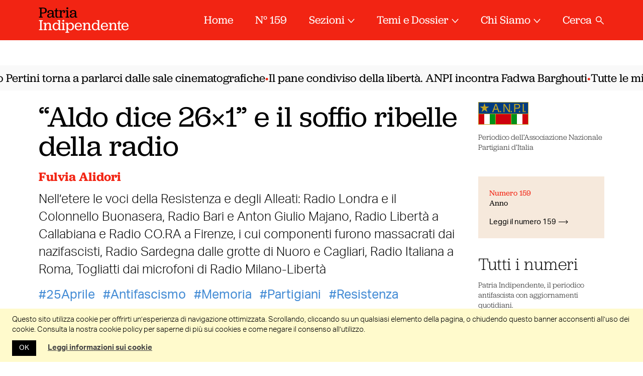

--- FILE ---
content_type: text/html; charset=UTF-8
request_url: https://www.patriaindipendente.it/servizi/aldo-dice-26x1-e-il-soffio-ribelle-della-radio/
body_size: 32823
content:
<!DOCTYPE html>
<html lang="it-IT" class="no-js pi">

<head>
  <meta charset="UTF-8">
  <meta name="viewport" content="width=device-width, initial-scale=1.0,maximum-scale=1.0, user-scalable=no">
  <link rel="profile" href="http://gmpg.org/xfn/11">
  <link rel="pingback" href="https://www.patriaindipendente.it/xmlrpc.php">
  <link rel="preconnect" href="https://fonts.gstatic.com">
  <link href="https://fonts.googleapis.com/css2?family=IBM+Plex+Serif:ital@1&display=swap" rel="stylesheet">
  <meta name='robots' content='index, follow, max-image-preview:large, max-snippet:-1, max-video-preview:-1' />
	<style>img:is([sizes="auto" i], [sizes^="auto," i]) { contain-intrinsic-size: 3000px 1500px }</style>
	
	<!-- This site is optimized with the Yoast SEO plugin v26.8 - https://yoast.com/product/yoast-seo-wordpress/ -->
	<title>“Aldo dice 26x1” e il soffio ribelle della radio - Patria Indipendente • ANPI</title>
	<link rel="canonical" href="https://www.patriaindipendente.it/servizi/aldo-dice-26x1-e-il-soffio-ribelle-della-radio/" />
	<meta property="og:locale" content="it_IT" />
	<meta property="og:type" content="article" />
	<meta property="og:title" content="“Aldo dice 26x1” e il soffio ribelle della radio - Patria Indipendente • ANPI" />
	<meta property="og:description" content="Nell’etere le voci della Resistenza e degli Alleati: Radio Londra e il Colonnello Buonasera, Radio Bari e Anton Giulio Majano, Radio Libertà a Callabiana e Radio CO.RA a Firenze, i cui componenti furono massacrati dai nazifascisti, Radio Sardegna dalle grotte di Nuoro e Cagliari, Radio Italiana a Roma, Togliatti dai microfoni di Radio Milano-Libertà" />
	<meta property="og:url" content="https://www.patriaindipendente.it/servizi/aldo-dice-26x1-e-il-soffio-ribelle-della-radio/" />
	<meta property="og:site_name" content="Patria Indipendente" />
	<meta property="article:publisher" content="https://www.facebook.com/patriaindipendente/" />
	<meta property="article:published_time" content="2016-04-22T13:27:47+00:00" />
	<meta property="article:modified_time" content="2016-04-22T14:08:35+00:00" />
	<meta property="og:image" content="http://www.patriaindipendente.it/wp-content/uploads/2016/04/radiolondra1.jpg" />
	<meta name="author" content="Fulvia Alidori" />
	<meta name="twitter:card" content="summary_large_image" />
	<meta name="twitter:creator" content="@AnpiPatria" />
	<meta name="twitter:site" content="@AnpiPatria" />
	<meta name="twitter:label1" content="Scritto da" />
	<meta name="twitter:data1" content="Fulvia Alidori" />
	<meta name="twitter:label2" content="Tempo di lettura stimato" />
	<meta name="twitter:data2" content="9 minuti" />
	<script type="application/ld+json" class="yoast-schema-graph">{"@context":"https://schema.org","@graph":[{"@type":"Article","@id":"https://www.patriaindipendente.it/servizi/aldo-dice-26x1-e-il-soffio-ribelle-della-radio/#article","isPartOf":{"@id":"https://www.patriaindipendente.it/servizi/aldo-dice-26x1-e-il-soffio-ribelle-della-radio/"},"author":{"name":"Fulvia Alidori","@id":"https://www.patriaindipendente.it/#/schema/person/5e8845655b022053df0ad488ebfda840"},"headline":"“Aldo dice 26&#215;1” e il soffio ribelle della radio","datePublished":"2016-04-22T13:27:47+00:00","dateModified":"2016-04-22T14:08:35+00:00","mainEntityOfPage":{"@id":"https://www.patriaindipendente.it/servizi/aldo-dice-26x1-e-il-soffio-ribelle-della-radio/"},"wordCount":1848,"commentCount":0,"publisher":{"@id":"https://www.patriaindipendente.it/#organization"},"image":{"@id":"https://www.patriaindipendente.it/servizi/aldo-dice-26x1-e-il-soffio-ribelle-della-radio/#primaryimage"},"thumbnailUrl":"http://www.patriaindipendente.it/wp-content/uploads/2016/04/radiolondra1.jpg","keywords":["25Aprile","Antifascismo","Memoria","Partigiani","Resistenza"],"articleSection":["Servizi","Ultime da Patria"],"inLanguage":"it-IT","potentialAction":[{"@type":"CommentAction","name":"Comment","target":["https://www.patriaindipendente.it/servizi/aldo-dice-26x1-e-il-soffio-ribelle-della-radio/#respond"]}]},{"@type":"WebPage","@id":"https://www.patriaindipendente.it/servizi/aldo-dice-26x1-e-il-soffio-ribelle-della-radio/","url":"https://www.patriaindipendente.it/servizi/aldo-dice-26x1-e-il-soffio-ribelle-della-radio/","name":"“Aldo dice 26x1” e il soffio ribelle della radio - Patria Indipendente • ANPI","isPartOf":{"@id":"https://www.patriaindipendente.it/#website"},"primaryImageOfPage":{"@id":"https://www.patriaindipendente.it/servizi/aldo-dice-26x1-e-il-soffio-ribelle-della-radio/#primaryimage"},"image":{"@id":"https://www.patriaindipendente.it/servizi/aldo-dice-26x1-e-il-soffio-ribelle-della-radio/#primaryimage"},"thumbnailUrl":"http://www.patriaindipendente.it/wp-content/uploads/2016/04/radiolondra1.jpg","datePublished":"2016-04-22T13:27:47+00:00","dateModified":"2016-04-22T14:08:35+00:00","breadcrumb":{"@id":"https://www.patriaindipendente.it/servizi/aldo-dice-26x1-e-il-soffio-ribelle-della-radio/#breadcrumb"},"inLanguage":"it-IT","potentialAction":[{"@type":"ReadAction","target":["https://www.patriaindipendente.it/servizi/aldo-dice-26x1-e-il-soffio-ribelle-della-radio/"]}]},{"@type":"ImageObject","inLanguage":"it-IT","@id":"https://www.patriaindipendente.it/servizi/aldo-dice-26x1-e-il-soffio-ribelle-della-radio/#primaryimage","url":"https://www.patriaindipendente.it/wp-content/uploads/2016/04/radiolondra1.jpg","contentUrl":"https://www.patriaindipendente.it/wp-content/uploads/2016/04/radiolondra1.jpg","width":630,"height":454},{"@type":"BreadcrumbList","@id":"https://www.patriaindipendente.it/servizi/aldo-dice-26x1-e-il-soffio-ribelle-della-radio/#breadcrumb","itemListElement":[{"@type":"ListItem","position":1,"name":"Home","item":"https://www.patriaindipendente.it/"},{"@type":"ListItem","position":2,"name":"“Aldo dice 26&#215;1” e il soffio ribelle della radio"}]},{"@type":"WebSite","@id":"https://www.patriaindipendente.it/#website","url":"https://www.patriaindipendente.it/","name":"Patria Indipendente","description":"Essere antifascisti oggi.","publisher":{"@id":"https://www.patriaindipendente.it/#organization"},"potentialAction":[{"@type":"SearchAction","target":{"@type":"EntryPoint","urlTemplate":"https://www.patriaindipendente.it/?s={search_term_string}"},"query-input":{"@type":"PropertyValueSpecification","valueRequired":true,"valueName":"search_term_string"}}],"inLanguage":"it-IT"},{"@type":"Organization","@id":"https://www.patriaindipendente.it/#organization","name":"Anpi","url":"https://www.patriaindipendente.it/","logo":{"@type":"ImageObject","inLanguage":"it-IT","@id":"https://www.patriaindipendente.it/#/schema/logo/image/","url":"https://www.patriaindipendente.it/wp-content/uploads/2022/03/logo-anpi.png","contentUrl":"https://www.patriaindipendente.it/wp-content/uploads/2022/03/logo-anpi.png","width":800,"height":366,"caption":"Anpi"},"image":{"@id":"https://www.patriaindipendente.it/#/schema/logo/image/"},"sameAs":["https://www.facebook.com/patriaindipendente/","https://x.com/AnpiPatria","https://www.instagram.com/patria_indipendente_anpi/"]},{"@type":"Person","@id":"https://www.patriaindipendente.it/#/schema/person/5e8845655b022053df0ad488ebfda840","name":"Fulvia Alidori","image":{"@type":"ImageObject","inLanguage":"it-IT","@id":"https://www.patriaindipendente.it/#/schema/person/image/","url":"https://secure.gravatar.com/avatar/48f1e8fae5bb6fc60fada5a5c4b8eaae73bdea06d2925e231ea89eb0bfa4bdfa?s=96&d=mm&r=g","contentUrl":"https://secure.gravatar.com/avatar/48f1e8fae5bb6fc60fada5a5c4b8eaae73bdea06d2925e231ea89eb0bfa4bdfa?s=96&d=mm&r=g","caption":"Fulvia Alidori"},"url":"https://www.patriaindipendente.it/author/fulvia-alidori/"}]}</script>
	<!-- / Yoast SEO plugin. -->


<link rel="alternate" type="application/rss+xml" title="Patria Indipendente &raquo; Feed dei commenti" href="https://www.patriaindipendente.it/comments/feed/" />
<script id="wpp-js" src="https://www.patriaindipendente.it/wp-content/plugins/wordpress-popular-posts/assets/js/wpp.min.js?ver=7.3.5" data-sampling="0" data-sampling-rate="100" data-api-url="https://www.patriaindipendente.it/wp-json/wordpress-popular-posts" data-post-id="4094" data-token="3442aaa954" data-lang="0" data-debug="0"></script>
<link rel="alternate" type="application/rss+xml" title="Patria Indipendente &raquo; “Aldo dice 26&#215;1” e il soffio ribelle della radio Feed dei commenti" href="https://www.patriaindipendente.it/servizi/aldo-dice-26x1-e-il-soffio-ribelle-della-radio/feed/" />
<script>
window._wpemojiSettings = {"baseUrl":"https:\/\/s.w.org\/images\/core\/emoji\/16.0.1\/72x72\/","ext":".png","svgUrl":"https:\/\/s.w.org\/images\/core\/emoji\/16.0.1\/svg\/","svgExt":".svg","source":{"concatemoji":"https:\/\/www.patriaindipendente.it\/wp-includes\/js\/wp-emoji-release.min.js?ver=6.8.3"}};
/*! This file is auto-generated */
!function(s,n){var o,i,e;function c(e){try{var t={supportTests:e,timestamp:(new Date).valueOf()};sessionStorage.setItem(o,JSON.stringify(t))}catch(e){}}function p(e,t,n){e.clearRect(0,0,e.canvas.width,e.canvas.height),e.fillText(t,0,0);var t=new Uint32Array(e.getImageData(0,0,e.canvas.width,e.canvas.height).data),a=(e.clearRect(0,0,e.canvas.width,e.canvas.height),e.fillText(n,0,0),new Uint32Array(e.getImageData(0,0,e.canvas.width,e.canvas.height).data));return t.every(function(e,t){return e===a[t]})}function u(e,t){e.clearRect(0,0,e.canvas.width,e.canvas.height),e.fillText(t,0,0);for(var n=e.getImageData(16,16,1,1),a=0;a<n.data.length;a++)if(0!==n.data[a])return!1;return!0}function f(e,t,n,a){switch(t){case"flag":return n(e,"\ud83c\udff3\ufe0f\u200d\u26a7\ufe0f","\ud83c\udff3\ufe0f\u200b\u26a7\ufe0f")?!1:!n(e,"\ud83c\udde8\ud83c\uddf6","\ud83c\udde8\u200b\ud83c\uddf6")&&!n(e,"\ud83c\udff4\udb40\udc67\udb40\udc62\udb40\udc65\udb40\udc6e\udb40\udc67\udb40\udc7f","\ud83c\udff4\u200b\udb40\udc67\u200b\udb40\udc62\u200b\udb40\udc65\u200b\udb40\udc6e\u200b\udb40\udc67\u200b\udb40\udc7f");case"emoji":return!a(e,"\ud83e\udedf")}return!1}function g(e,t,n,a){var r="undefined"!=typeof WorkerGlobalScope&&self instanceof WorkerGlobalScope?new OffscreenCanvas(300,150):s.createElement("canvas"),o=r.getContext("2d",{willReadFrequently:!0}),i=(o.textBaseline="top",o.font="600 32px Arial",{});return e.forEach(function(e){i[e]=t(o,e,n,a)}),i}function t(e){var t=s.createElement("script");t.src=e,t.defer=!0,s.head.appendChild(t)}"undefined"!=typeof Promise&&(o="wpEmojiSettingsSupports",i=["flag","emoji"],n.supports={everything:!0,everythingExceptFlag:!0},e=new Promise(function(e){s.addEventListener("DOMContentLoaded",e,{once:!0})}),new Promise(function(t){var n=function(){try{var e=JSON.parse(sessionStorage.getItem(o));if("object"==typeof e&&"number"==typeof e.timestamp&&(new Date).valueOf()<e.timestamp+604800&&"object"==typeof e.supportTests)return e.supportTests}catch(e){}return null}();if(!n){if("undefined"!=typeof Worker&&"undefined"!=typeof OffscreenCanvas&&"undefined"!=typeof URL&&URL.createObjectURL&&"undefined"!=typeof Blob)try{var e="postMessage("+g.toString()+"("+[JSON.stringify(i),f.toString(),p.toString(),u.toString()].join(",")+"));",a=new Blob([e],{type:"text/javascript"}),r=new Worker(URL.createObjectURL(a),{name:"wpTestEmojiSupports"});return void(r.onmessage=function(e){c(n=e.data),r.terminate(),t(n)})}catch(e){}c(n=g(i,f,p,u))}t(n)}).then(function(e){for(var t in e)n.supports[t]=e[t],n.supports.everything=n.supports.everything&&n.supports[t],"flag"!==t&&(n.supports.everythingExceptFlag=n.supports.everythingExceptFlag&&n.supports[t]);n.supports.everythingExceptFlag=n.supports.everythingExceptFlag&&!n.supports.flag,n.DOMReady=!1,n.readyCallback=function(){n.DOMReady=!0}}).then(function(){return e}).then(function(){var e;n.supports.everything||(n.readyCallback(),(e=n.source||{}).concatemoji?t(e.concatemoji):e.wpemoji&&e.twemoji&&(t(e.twemoji),t(e.wpemoji)))}))}((window,document),window._wpemojiSettings);
</script>
<style id='wp-emoji-styles-inline-css'>

	img.wp-smiley, img.emoji {
		display: inline !important;
		border: none !important;
		box-shadow: none !important;
		height: 1em !important;
		width: 1em !important;
		margin: 0 0.07em !important;
		vertical-align: -0.1em !important;
		background: none !important;
		padding: 0 !important;
	}
</style>
<link rel='stylesheet' id='wp-block-library-css' href='https://www.patriaindipendente.it/wp-includes/css/dist/block-library/style.min.css?ver=6.8.3' media='all' />
<style id='classic-theme-styles-inline-css'>
/*! This file is auto-generated */
.wp-block-button__link{color:#fff;background-color:#32373c;border-radius:9999px;box-shadow:none;text-decoration:none;padding:calc(.667em + 2px) calc(1.333em + 2px);font-size:1.125em}.wp-block-file__button{background:#32373c;color:#fff;text-decoration:none}
</style>
<style id='pdfemb-pdf-embedder-viewer-style-inline-css'>
.wp-block-pdfemb-pdf-embedder-viewer{max-width:none}

</style>
<link rel='stylesheet' id='bb-tcs-editor-style-shared-css' href='https://www.patriaindipendente.it/wp-content/themes/patria-indipendente-2021/editor-style-shared.css' media='all' />
<style id='global-styles-inline-css'>
:root{--wp--preset--aspect-ratio--square: 1;--wp--preset--aspect-ratio--4-3: 4/3;--wp--preset--aspect-ratio--3-4: 3/4;--wp--preset--aspect-ratio--3-2: 3/2;--wp--preset--aspect-ratio--2-3: 2/3;--wp--preset--aspect-ratio--16-9: 16/9;--wp--preset--aspect-ratio--9-16: 9/16;--wp--preset--color--black: #000000;--wp--preset--color--cyan-bluish-gray: #abb8c3;--wp--preset--color--white: #ffffff;--wp--preset--color--pale-pink: #f78da7;--wp--preset--color--vivid-red: #cf2e2e;--wp--preset--color--luminous-vivid-orange: #ff6900;--wp--preset--color--luminous-vivid-amber: #fcb900;--wp--preset--color--light-green-cyan: #7bdcb5;--wp--preset--color--vivid-green-cyan: #00d084;--wp--preset--color--pale-cyan-blue: #8ed1fc;--wp--preset--color--vivid-cyan-blue: #0693e3;--wp--preset--color--vivid-purple: #9b51e0;--wp--preset--gradient--vivid-cyan-blue-to-vivid-purple: linear-gradient(135deg,rgba(6,147,227,1) 0%,rgb(155,81,224) 100%);--wp--preset--gradient--light-green-cyan-to-vivid-green-cyan: linear-gradient(135deg,rgb(122,220,180) 0%,rgb(0,208,130) 100%);--wp--preset--gradient--luminous-vivid-amber-to-luminous-vivid-orange: linear-gradient(135deg,rgba(252,185,0,1) 0%,rgba(255,105,0,1) 100%);--wp--preset--gradient--luminous-vivid-orange-to-vivid-red: linear-gradient(135deg,rgba(255,105,0,1) 0%,rgb(207,46,46) 100%);--wp--preset--gradient--very-light-gray-to-cyan-bluish-gray: linear-gradient(135deg,rgb(238,238,238) 0%,rgb(169,184,195) 100%);--wp--preset--gradient--cool-to-warm-spectrum: linear-gradient(135deg,rgb(74,234,220) 0%,rgb(151,120,209) 20%,rgb(207,42,186) 40%,rgb(238,44,130) 60%,rgb(251,105,98) 80%,rgb(254,248,76) 100%);--wp--preset--gradient--blush-light-purple: linear-gradient(135deg,rgb(255,206,236) 0%,rgb(152,150,240) 100%);--wp--preset--gradient--blush-bordeaux: linear-gradient(135deg,rgb(254,205,165) 0%,rgb(254,45,45) 50%,rgb(107,0,62) 100%);--wp--preset--gradient--luminous-dusk: linear-gradient(135deg,rgb(255,203,112) 0%,rgb(199,81,192) 50%,rgb(65,88,208) 100%);--wp--preset--gradient--pale-ocean: linear-gradient(135deg,rgb(255,245,203) 0%,rgb(182,227,212) 50%,rgb(51,167,181) 100%);--wp--preset--gradient--electric-grass: linear-gradient(135deg,rgb(202,248,128) 0%,rgb(113,206,126) 100%);--wp--preset--gradient--midnight: linear-gradient(135deg,rgb(2,3,129) 0%,rgb(40,116,252) 100%);--wp--preset--font-size--small: 13px;--wp--preset--font-size--medium: 20px;--wp--preset--font-size--large: 36px;--wp--preset--font-size--x-large: 42px;--wp--preset--spacing--20: 0.44rem;--wp--preset--spacing--30: 0.67rem;--wp--preset--spacing--40: 1rem;--wp--preset--spacing--50: 1.5rem;--wp--preset--spacing--60: 2.25rem;--wp--preset--spacing--70: 3.38rem;--wp--preset--spacing--80: 5.06rem;--wp--preset--shadow--natural: 6px 6px 9px rgba(0, 0, 0, 0.2);--wp--preset--shadow--deep: 12px 12px 50px rgba(0, 0, 0, 0.4);--wp--preset--shadow--sharp: 6px 6px 0px rgba(0, 0, 0, 0.2);--wp--preset--shadow--outlined: 6px 6px 0px -3px rgba(255, 255, 255, 1), 6px 6px rgba(0, 0, 0, 1);--wp--preset--shadow--crisp: 6px 6px 0px rgba(0, 0, 0, 1);}:where(.is-layout-flex){gap: 0.5em;}:where(.is-layout-grid){gap: 0.5em;}body .is-layout-flex{display: flex;}.is-layout-flex{flex-wrap: wrap;align-items: center;}.is-layout-flex > :is(*, div){margin: 0;}body .is-layout-grid{display: grid;}.is-layout-grid > :is(*, div){margin: 0;}:where(.wp-block-columns.is-layout-flex){gap: 2em;}:where(.wp-block-columns.is-layout-grid){gap: 2em;}:where(.wp-block-post-template.is-layout-flex){gap: 1.25em;}:where(.wp-block-post-template.is-layout-grid){gap: 1.25em;}.has-black-color{color: var(--wp--preset--color--black) !important;}.has-cyan-bluish-gray-color{color: var(--wp--preset--color--cyan-bluish-gray) !important;}.has-white-color{color: var(--wp--preset--color--white) !important;}.has-pale-pink-color{color: var(--wp--preset--color--pale-pink) !important;}.has-vivid-red-color{color: var(--wp--preset--color--vivid-red) !important;}.has-luminous-vivid-orange-color{color: var(--wp--preset--color--luminous-vivid-orange) !important;}.has-luminous-vivid-amber-color{color: var(--wp--preset--color--luminous-vivid-amber) !important;}.has-light-green-cyan-color{color: var(--wp--preset--color--light-green-cyan) !important;}.has-vivid-green-cyan-color{color: var(--wp--preset--color--vivid-green-cyan) !important;}.has-pale-cyan-blue-color{color: var(--wp--preset--color--pale-cyan-blue) !important;}.has-vivid-cyan-blue-color{color: var(--wp--preset--color--vivid-cyan-blue) !important;}.has-vivid-purple-color{color: var(--wp--preset--color--vivid-purple) !important;}.has-black-background-color{background-color: var(--wp--preset--color--black) !important;}.has-cyan-bluish-gray-background-color{background-color: var(--wp--preset--color--cyan-bluish-gray) !important;}.has-white-background-color{background-color: var(--wp--preset--color--white) !important;}.has-pale-pink-background-color{background-color: var(--wp--preset--color--pale-pink) !important;}.has-vivid-red-background-color{background-color: var(--wp--preset--color--vivid-red) !important;}.has-luminous-vivid-orange-background-color{background-color: var(--wp--preset--color--luminous-vivid-orange) !important;}.has-luminous-vivid-amber-background-color{background-color: var(--wp--preset--color--luminous-vivid-amber) !important;}.has-light-green-cyan-background-color{background-color: var(--wp--preset--color--light-green-cyan) !important;}.has-vivid-green-cyan-background-color{background-color: var(--wp--preset--color--vivid-green-cyan) !important;}.has-pale-cyan-blue-background-color{background-color: var(--wp--preset--color--pale-cyan-blue) !important;}.has-vivid-cyan-blue-background-color{background-color: var(--wp--preset--color--vivid-cyan-blue) !important;}.has-vivid-purple-background-color{background-color: var(--wp--preset--color--vivid-purple) !important;}.has-black-border-color{border-color: var(--wp--preset--color--black) !important;}.has-cyan-bluish-gray-border-color{border-color: var(--wp--preset--color--cyan-bluish-gray) !important;}.has-white-border-color{border-color: var(--wp--preset--color--white) !important;}.has-pale-pink-border-color{border-color: var(--wp--preset--color--pale-pink) !important;}.has-vivid-red-border-color{border-color: var(--wp--preset--color--vivid-red) !important;}.has-luminous-vivid-orange-border-color{border-color: var(--wp--preset--color--luminous-vivid-orange) !important;}.has-luminous-vivid-amber-border-color{border-color: var(--wp--preset--color--luminous-vivid-amber) !important;}.has-light-green-cyan-border-color{border-color: var(--wp--preset--color--light-green-cyan) !important;}.has-vivid-green-cyan-border-color{border-color: var(--wp--preset--color--vivid-green-cyan) !important;}.has-pale-cyan-blue-border-color{border-color: var(--wp--preset--color--pale-cyan-blue) !important;}.has-vivid-cyan-blue-border-color{border-color: var(--wp--preset--color--vivid-cyan-blue) !important;}.has-vivid-purple-border-color{border-color: var(--wp--preset--color--vivid-purple) !important;}.has-vivid-cyan-blue-to-vivid-purple-gradient-background{background: var(--wp--preset--gradient--vivid-cyan-blue-to-vivid-purple) !important;}.has-light-green-cyan-to-vivid-green-cyan-gradient-background{background: var(--wp--preset--gradient--light-green-cyan-to-vivid-green-cyan) !important;}.has-luminous-vivid-amber-to-luminous-vivid-orange-gradient-background{background: var(--wp--preset--gradient--luminous-vivid-amber-to-luminous-vivid-orange) !important;}.has-luminous-vivid-orange-to-vivid-red-gradient-background{background: var(--wp--preset--gradient--luminous-vivid-orange-to-vivid-red) !important;}.has-very-light-gray-to-cyan-bluish-gray-gradient-background{background: var(--wp--preset--gradient--very-light-gray-to-cyan-bluish-gray) !important;}.has-cool-to-warm-spectrum-gradient-background{background: var(--wp--preset--gradient--cool-to-warm-spectrum) !important;}.has-blush-light-purple-gradient-background{background: var(--wp--preset--gradient--blush-light-purple) !important;}.has-blush-bordeaux-gradient-background{background: var(--wp--preset--gradient--blush-bordeaux) !important;}.has-luminous-dusk-gradient-background{background: var(--wp--preset--gradient--luminous-dusk) !important;}.has-pale-ocean-gradient-background{background: var(--wp--preset--gradient--pale-ocean) !important;}.has-electric-grass-gradient-background{background: var(--wp--preset--gradient--electric-grass) !important;}.has-midnight-gradient-background{background: var(--wp--preset--gradient--midnight) !important;}.has-small-font-size{font-size: var(--wp--preset--font-size--small) !important;}.has-medium-font-size{font-size: var(--wp--preset--font-size--medium) !important;}.has-large-font-size{font-size: var(--wp--preset--font-size--large) !important;}.has-x-large-font-size{font-size: var(--wp--preset--font-size--x-large) !important;}
:where(.wp-block-post-template.is-layout-flex){gap: 1.25em;}:where(.wp-block-post-template.is-layout-grid){gap: 1.25em;}
:where(.wp-block-columns.is-layout-flex){gap: 2em;}:where(.wp-block-columns.is-layout-grid){gap: 2em;}
:root :where(.wp-block-pullquote){font-size: 1.5em;line-height: 1.6;}
</style>
<link rel='stylesheet' id='cookie-law-info-css' href='https://www.patriaindipendente.it/wp-content/plugins/cookie-law-info/legacy/public/css/cookie-law-info-public.css?ver=3.3.9.1' media='all' />
<link rel='stylesheet' id='cookie-law-info-gdpr-css' href='https://www.patriaindipendente.it/wp-content/plugins/cookie-law-info/legacy/public/css/cookie-law-info-gdpr.css?ver=3.3.9.1' media='all' />
<link rel='stylesheet' id='widgetopts-styles-css' href='https://www.patriaindipendente.it/wp-content/plugins/widget-options/assets/css/widget-options.css?ver=4.1.2' media='all' />
<link rel='stylesheet' id='wordpress-popular-posts-css-css' href='https://www.patriaindipendente.it/wp-content/plugins/wordpress-popular-posts/assets/css/wpp.css?ver=7.3.5' media='all' />
<link rel='stylesheet' id='pi-fancybox-css' href='https://www.patriaindipendente.it/wp-content/themes/patria-indipendente-2021/assets/css/jquery.fancybox.min.css?ver=2.2.20240423a' media='all' />
<link rel='stylesheet' id='pi-style-css' href='https://www.patriaindipendente.it/wp-content/themes/patria-indipendente-2021/assets/css/style.css?ver=2.2.20240423a' media='all' />
<link rel='stylesheet' id='pi-print-css' href='https://www.patriaindipendente.it/wp-content/themes/patria-indipendente-2021/assets/css/print.css?ver=2.2.20240423a' media='print' />
<script src="https://www.patriaindipendente.it/wp-includes/js/jquery/jquery.min.js?ver=3.7.1" id="jquery-core-js"></script>
<script src="https://www.patriaindipendente.it/wp-includes/js/jquery/jquery-migrate.min.js?ver=3.4.1" id="jquery-migrate-js"></script>
<script id="cookie-law-info-js-extra">
var Cli_Data = {"nn_cookie_ids":[],"cookielist":[],"non_necessary_cookies":[],"ccpaEnabled":"","ccpaRegionBased":"","ccpaBarEnabled":"","strictlyEnabled":["necessary","obligatoire"],"ccpaType":"gdpr","js_blocking":"","custom_integration":"","triggerDomRefresh":"","secure_cookies":""};
var cli_cookiebar_settings = {"animate_speed_hide":"500","animate_speed_show":"500","background":"#fff","border":"#444","border_on":"","button_1_button_colour":"#000","button_1_button_hover":"#000000","button_1_link_colour":"#fff","button_1_as_button":"1","button_1_new_win":"","button_2_button_colour":"#333","button_2_button_hover":"#292929","button_2_link_colour":"#444","button_2_as_button":"","button_2_hidebar":"","button_3_button_colour":"#000","button_3_button_hover":"#000000","button_3_link_colour":"#fff","button_3_as_button":"1","button_3_new_win":"","button_4_button_colour":"#000","button_4_button_hover":"#000000","button_4_link_colour":"#62a329","button_4_as_button":"","button_7_button_colour":"#61a229","button_7_button_hover":"#4e8221","button_7_link_colour":"#fff","button_7_as_button":"1","button_7_new_win":"","font_family":"inherit","header_fix":"","notify_animate_hide":"1","notify_animate_show":"","notify_div_id":"#cookie-law-info-bar","notify_position_horizontal":"right","notify_position_vertical":"bottom","scroll_close":"1","scroll_close_reload":"","accept_close_reload":"","reject_close_reload":"","showagain_tab":"","showagain_background":"#fff","showagain_border":"#000","showagain_div_id":"#cookie-law-info-again","showagain_x_position":"100px","text":"#000","show_once_yn":"1","show_once":"5000","logging_on":"","as_popup":"","popup_overlay":"1","bar_heading_text":"","cookie_bar_as":"banner","popup_showagain_position":"bottom-right","widget_position":"left"};
var log_object = {"ajax_url":"https:\/\/www.patriaindipendente.it\/wp-admin\/admin-ajax.php"};
</script>
<script src="https://www.patriaindipendente.it/wp-content/plugins/cookie-law-info/legacy/public/js/cookie-law-info-public.js?ver=3.3.9.1" id="cookie-law-info-js"></script>
<script src="https://www.patriaindipendente.it/wp-content/themes/patria-indipendente-2021/assets/js/jquery-3.3.1.min.js?ver=2.2.20240423a" id="pi-jquery-js"></script>
<script src="https://www.patriaindipendente.it/wp-content/themes/patria-indipendente-2021/assets/js/modernizr.js?ver=2.2.20240423a" id="pi-modernizr-js"></script>
<script src="https://www.patriaindipendente.it/wp-content/themes/patria-indipendente-2021/assets/js/swiper.min.js?ver=2.2.20240423a" id="pi-swiper-js"></script>
<script src="https://www.patriaindipendente.it/wp-content/themes/patria-indipendente-2021/assets/js/hc-sticky.js?ver=2.2.20240423a" id="pi-hc-sticky-js"></script>
<script src="https://www.patriaindipendente.it/wp-content/themes/patria-indipendente-2021/assets/js/jquery.fancybox.min.js?ver=2.2.20240423a" id="pi-fancybox-js"></script>
<script src="https://www.patriaindipendente.it/wp-content/themes/patria-indipendente-2021/assets/js/app.js?ver=2.2.20240423a" id="pi-app-js"></script>
<link rel="https://api.w.org/" href="https://www.patriaindipendente.it/wp-json/" /><link rel="alternate" title="JSON" type="application/json" href="https://www.patriaindipendente.it/wp-json/wp/v2/posts/4094" /><link rel="EditURI" type="application/rsd+xml" title="RSD" href="https://www.patriaindipendente.it/xmlrpc.php?rsd" />
<meta name="generator" content="WordPress 6.8.3" />
<link rel='shortlink' href='https://www.patriaindipendente.it/?p=4094' />
<link rel="alternate" title="oEmbed (JSON)" type="application/json+oembed" href="https://www.patriaindipendente.it/wp-json/oembed/1.0/embed?url=https%3A%2F%2Fwww.patriaindipendente.it%2Fservizi%2Faldo-dice-26x1-e-il-soffio-ribelle-della-radio%2F" />
<link rel="alternate" title="oEmbed (XML)" type="text/xml+oembed" href="https://www.patriaindipendente.it/wp-json/oembed/1.0/embed?url=https%3A%2F%2Fwww.patriaindipendente.it%2Fservizi%2Faldo-dice-26x1-e-il-soffio-ribelle-della-radio%2F&#038;format=xml" />
            <style id="wpp-loading-animation-styles">@-webkit-keyframes bgslide{from{background-position-x:0}to{background-position-x:-200%}}@keyframes bgslide{from{background-position-x:0}to{background-position-x:-200%}}.wpp-widget-block-placeholder,.wpp-shortcode-placeholder{margin:0 auto;width:60px;height:3px;background:#dd3737;background:linear-gradient(90deg,#dd3737 0%,#571313 10%,#dd3737 100%);background-size:200% auto;border-radius:3px;-webkit-animation:bgslide 1s infinite linear;animation:bgslide 1s infinite linear}</style>
            		<style id="wp-custom-css">
			.spazio-0 { padding-block: 0; margin-block: 0 }
		</style>
		<noscript><style id="rocket-lazyload-nojs-css">.rll-youtube-player, [data-lazy-src]{display:none !important;}</style></noscript>  <link rel="apple-touch-icon" sizes="57x57" href="https://www.patriaindipendente.it/wp-content/themes/patria-indipendente-2021/assets/favicons/apple-touch-icon-57x57.png">
  <link rel="apple-touch-icon" sizes="60x60" href="https://www.patriaindipendente.it/wp-content/themes/patria-indipendente-2021/assets/favicons/apple-touch-icon-60x60.png">
  <link rel="apple-touch-icon" sizes="72x72" href="https://www.patriaindipendente.it/wp-content/themes/patria-indipendente-2021/assets/favicons/apple-touch-icon-72x72.png">
  <link rel="apple-touch-icon" sizes="76x76" href="https://www.patriaindipendente.it/wp-content/themes/patria-indipendente-2021/assets/favicons/apple-touch-icon-76x76.png">
  <link rel="apple-touch-icon" sizes="114x114" href="https://www.patriaindipendente.it/wp-content/themes/patria-indipendente-2021/assets/favicons/apple-touch-icon-114x114.png">
  <link rel="apple-touch-icon" sizes="120x120" href="https://www.patriaindipendente.it/wp-content/themes/patria-indipendente-2021/assets/favicons/apple-touch-icon-120x120.png">
  <link rel="icon" type="image/png" href="https://www.patriaindipendente.it/wp-content/themes/patria-indipendente-2021/assets/favicons/favicon-32x32.png" sizes="32x32">
  <link rel="icon" type="image/png" href="https://www.patriaindipendente.it/wp-content/themes/patria-indipendente-2021/assets/favicons/favicon-96x96.png" sizes="96x96">
  <link rel="icon" type="image/png" href="https://www.patriaindipendente.it/wp-content/themes/patria-indipendente-2021/assets/favicons/favicon-16x16.png" sizes="16x16">
  <link rel="manifest" href="https://www.patriaindipendente.it/wp-content/themes/patria-indipendente-2021/assets/favicons/manifest.json">
  <meta name="msapplication-TileColor" content="#ff0000">
  <meta name="theme-color" content="#ff0000">
  <link rel="stylesheet" href="https://use.typekit.net/qbw4cvd.css" />
  <script src="https://cdn.usefathom.com/script.js" data-site="HAKAWEIW" defer></script>
</head>

<body class="wp-singular post-template-default single single-post postid-4094 single-format-standard wp-theme-patria-indipendente-2021">
  <div id="body">
    <header id="header">
      <div class="container">
        <div class="bar">
                    <div class="logo"><a href="https://www.patriaindipendente.it/">Patria <span>Indipendente</span></a></div>
          <nav class="menu">
            <div class="follow">
              <span class="text">Segui <a href="https://twitter.com/AnpiPatria" target="_blank">#patriaindipendente</a> <br /> e partecipa sui social!!!</span>
              <ul id="menu-social-pagine" class="links"><li id="menu-item-17" class="facebook menu-item menu-item-type-custom menu-item-object-custom menu-item-17"><a target="_blank" href="https://www.facebook.com/patriaindipendente/">Facebook</a></li>
<li id="menu-item-18" class="twitter menu-item menu-item-type-custom menu-item-object-custom menu-item-18"><a target="_blank" href="https://twitter.com/AnpiPatria">Twitter</a></li>
<li id="menu-item-38010" class="instagram menu-item menu-item-type-custom menu-item-object-custom menu-item-38010"><a href="https://www.instagram.com/patria_indipendente_anpi/">Instagram</a></li>
<li id="menu-item-63871" class="telegram menu-item menu-item-type-custom menu-item-object-custom menu-item-63871"><a href="https://t.me/patriaindipendente">Telegram</a></li>
</ul>            </div>
            <ul>
              <li class="home">
                <a href="https://www.patriaindipendente.it/" rel="home">Home</a>
              </li>
                                <li class="issue">
                    <a href="https://www.patriaindipendente.it/numeri/159/">N° 159</a>
                                      </li>
                                            <li class="sections has-submenu">
                  <a href="javascript:void(0);">Sezioni</a>
                  <div class="submenu">
                    <div class="content">
                      <div class="wrap">
                        <div class="categories">
                          <p class="section-title">Sezioni</p>
                          <ul id="menu-footer-sezioni" class=""><li id="menu-item-17655" class="menu-item menu-item-type-taxonomy menu-item-object-category menu-item-17655"><a href="https://www.patriaindipendente.it/categorie/idee/copertine/">Copertine</a></li>
<li id="menu-item-17656" class="menu-item menu-item-type-taxonomy menu-item-object-category menu-item-17656"><a href="https://www.patriaindipendente.it/categorie/idee/editoriali/">Editoriali</a></li>
<li id="menu-item-17653" class="menu-item menu-item-type-taxonomy menu-item-object-category menu-item-17653"><a href="https://www.patriaindipendente.it/categorie/idee/">Idee</a></li>
<li id="menu-item-13" class="menu-item menu-item-type-custom menu-item-object-custom menu-item-has-children menu-item-13"><a href="http://www.patriaindipendente.it/categorie/persone-e-luoghi/">Persone e Luoghi</a>
<ul class="sub-menu">
	<li id="menu-item-17669" class="menu-item menu-item-type-taxonomy menu-item-object-category current-post-ancestor current-menu-parent current-post-parent menu-item-17669"><a href="https://www.patriaindipendente.it/categorie/servizi/">Servizi</a></li>
	<li id="menu-item-17650" class="menu-item menu-item-type-taxonomy menu-item-object-category menu-item-17650"><a href="https://www.patriaindipendente.it/categorie/cronache-antifasciste/">Cronache antifasciste</a></li>
	<li id="menu-item-17664" class="menu-item menu-item-type-taxonomy menu-item-object-category menu-item-17664"><a href="https://www.patriaindipendente.it/categorie/interviste/">Interviste</a></li>
	<li id="menu-item-17663" class="menu-item menu-item-type-taxonomy menu-item-object-category menu-item-17663"><a href="https://www.patriaindipendente.it/categorie/persone-e-luoghi/inchieste/">Inchieste</a></li>
	<li id="menu-item-17654" class="menu-item menu-item-type-taxonomy menu-item-object-category menu-item-17654"><a href="https://www.patriaindipendente.it/categorie/cittadinanza-attiva/">Cittadinanza attiva</a></li>
	<li id="menu-item-17660" class="menu-item menu-item-type-taxonomy menu-item-object-category menu-item-17660"><a href="https://www.patriaindipendente.it/categorie/primo-piano/">In Primo Piano</a></li>
	<li id="menu-item-17662" class="menu-item menu-item-type-taxonomy menu-item-object-category menu-item-17662"><a href="https://www.patriaindipendente.it/categorie/persone-e-luoghi/fotostorie/">Fotostorie</a></li>
	<li id="menu-item-17670" class="menu-item menu-item-type-taxonomy menu-item-object-category menu-item-17670"><a href="https://www.patriaindipendente.it/categorie/persone-e-luoghi/video/">Video</a></li>
	<li id="menu-item-17649" class="menu-item menu-item-type-taxonomy menu-item-object-category menu-item-17649"><a href="https://www.patriaindipendente.it/categorie/longform/">Long-form</a></li>
	<li id="menu-item-17651" class="menu-item menu-item-type-taxonomy menu-item-object-category menu-item-17651"><a href="https://www.patriaindipendente.it/categorie/documenti/">Documenti</a></li>
	<li id="menu-item-17668" class="menu-item menu-item-type-taxonomy menu-item-object-category menu-item-17668"><a href="https://www.patriaindipendente.it/categorie/persone-e-luoghi/reportage/">Reportage</a></li>
	<li id="menu-item-17667" class="menu-item menu-item-type-taxonomy menu-item-object-category menu-item-17667"><a href="https://www.patriaindipendente.it/categorie/persone-e-luoghi/profili-partigiani/">Profili Partigiani</a></li>
	<li id="menu-item-17665" class="menu-item menu-item-type-taxonomy menu-item-object-category menu-item-17665"><a href="https://www.patriaindipendente.it/categorie/persone-e-luoghi/itinerari-della-resistenza/">Itinerari della Resistenza</a></li>
	<li id="menu-item-17666" class="menu-item menu-item-type-taxonomy menu-item-object-category menu-item-17666"><a href="https://www.patriaindipendente.it/categorie/persone-e-luoghi/minutaglie-nerissime/">Minutaglie nerissime</a></li>
</ul>
</li>
<li id="menu-item-17672" class="menu-item menu-item-type-taxonomy menu-item-object-category menu-item-has-children menu-item-17672"><a href="https://www.patriaindipendente.it/categorie/terza-pagina/">Terza Pagina</a>
<ul class="sub-menu">
	<li id="menu-item-83000" class="menu-item menu-item-type-taxonomy menu-item-object-category menu-item-83000"><a href="https://www.patriaindipendente.it/categorie/terza-pagina/muri-resistenti-antifart/">Muri Resistenti &#8211; AntifArt</a></li>
	<li id="menu-item-17676" class="menu-item menu-item-type-taxonomy menu-item-object-category menu-item-17676"><a href="https://www.patriaindipendente.it/categorie/terza-pagina/elzeviri/">Elzeviri</a></li>
	<li id="menu-item-17673" class="menu-item menu-item-type-taxonomy menu-item-object-category menu-item-17673"><a href="https://www.patriaindipendente.it/categorie/terza-pagina/cammin-capendo/">Cammin capendo</a></li>
	<li id="menu-item-17679" class="menu-item menu-item-type-taxonomy menu-item-object-category menu-item-17679"><a href="https://www.patriaindipendente.it/categorie/terza-pagina/librarsi/">Librarsi</a></li>
	<li id="menu-item-17674" class="menu-item menu-item-type-taxonomy menu-item-object-category menu-item-17674"><a href="https://www.patriaindipendente.it/categorie/terza-pagina/costume/">Costume</a></li>
	<li id="menu-item-17677" class="menu-item menu-item-type-taxonomy menu-item-object-category menu-item-17677"><a href="https://www.patriaindipendente.it/categorie/terza-pagina/forme/">Forme</a></li>
	<li id="menu-item-17678" class="menu-item menu-item-type-taxonomy menu-item-object-category menu-item-17678"><a href="https://www.patriaindipendente.it/categorie/terza-pagina/leonardo/">Leonardo</a></li>
	<li id="menu-item-17680" class="menu-item menu-item-type-taxonomy menu-item-object-category menu-item-17680"><a href="https://www.patriaindipendente.it/categorie/terza-pagina/pentagramma/">Pentagramma</a></li>
	<li id="menu-item-17681" class="menu-item menu-item-type-taxonomy menu-item-object-category menu-item-17681"><a href="https://www.patriaindipendente.it/categorie/terza-pagina/red-carpet/">Red Carpet</a></li>
</ul>
</li>
<li id="menu-item-18003" class="menu-item menu-item-type-taxonomy menu-item-object-category menu-item-18003"><a href="https://www.patriaindipendente.it/categorie/il-quotidiano/">Il quotidiano</a></li>
<li id="menu-item-23430" class="menu-item menu-item-type-taxonomy menu-item-object-category current-post-ancestor current-menu-parent current-post-parent menu-item-23430"><a href="https://www.patriaindipendente.it/categorie/ultime-news/">Ultime da Patria</a></li>
<li id="menu-item-17658" class="menu-item menu-item-type-taxonomy menu-item-object-category menu-item-17658"><a href="https://www.patriaindipendente.it/categorie/idee/lemail/">L&#8217;email</a></li>
</ul>                        </div>
                        <div class="issues">
                          <div class="widget widget-issue-current">
	<p class="name"><em>Numero 159</em> Anno </p>
				<a href="https://www.patriaindipendente.it/numeri/159/" class="link">Leggi il numero 159</a>
</div>
<div class="widget widget-issues">
  <p class="widget-title">Tutti i numeri</p>
  <p>Patria Indipendente, il periodico antifascista con aggiornamenti quotidiani.</p>
  <select class="navigation-select">
    <option value="">Seleziona il numero da leggere</option>
          <option value="https://www.patriaindipendente.it/numeri/159/">159</option>
          <option value="https://www.patriaindipendente.it/numeri/158/">158</option>
          <option value="https://www.patriaindipendente.it/numeri/157/">157</option>
          <option value="https://www.patriaindipendente.it/numeri/156/">156</option>
          <option value="https://www.patriaindipendente.it/numeri/155/">155</option>
          <option value="https://www.patriaindipendente.it/numeri/154/">154</option>
          <option value="https://www.patriaindipendente.it/numeri/153/">153</option>
          <option value="https://www.patriaindipendente.it/numeri/152/">152</option>
          <option value="https://www.patriaindipendente.it/numeri/151/">151</option>
          <option value="https://www.patriaindipendente.it/numeri/150/">150</option>
          <option value="https://www.patriaindipendente.it/numeri/149/">149</option>
          <option value="https://www.patriaindipendente.it/numeri/148/">148</option>
          <option value="https://www.patriaindipendente.it/numeri/147/">147</option>
          <option value="https://www.patriaindipendente.it/numeri/146/">146</option>
          <option value="https://www.patriaindipendente.it/numeri/145/">145</option>
          <option value="https://www.patriaindipendente.it/numeri/144/">144</option>
          <option value="https://www.patriaindipendente.it/numeri/143/">143</option>
          <option value="https://www.patriaindipendente.it/numeri/142/">142</option>
          <option value="https://www.patriaindipendente.it/numeri/141/">141</option>
          <option value="https://www.patriaindipendente.it/numeri/140/">140</option>
          <option value="https://www.patriaindipendente.it/numeri/139/">139</option>
          <option value="https://www.patriaindipendente.it/numeri/138/">138</option>
          <option value="https://www.patriaindipendente.it/numeri/137/">137</option>
          <option value="https://www.patriaindipendente.it/numeri/136/">136</option>
          <option value="https://www.patriaindipendente.it/numeri/135/">135</option>
          <option value="https://www.patriaindipendente.it/numeri/134/">134</option>
          <option value="https://www.patriaindipendente.it/numeri/133/">133</option>
          <option value="https://www.patriaindipendente.it/numeri/132/">132</option>
          <option value="https://www.patriaindipendente.it/numeri/131/">131</option>
          <option value="https://www.patriaindipendente.it/numeri/130/">130</option>
          <option value="https://www.patriaindipendente.it/numeri/129/">129</option>
          <option value="https://www.patriaindipendente.it/numeri/128/">128</option>
          <option value="https://www.patriaindipendente.it/numeri/127/">127</option>
          <option value="https://www.patriaindipendente.it/numeri/126/">126</option>
          <option value="https://www.patriaindipendente.it/numeri/125/">125</option>
          <option value="https://www.patriaindipendente.it/numeri/124/">124</option>
          <option value="https://www.patriaindipendente.it/numeri/123/">123</option>
          <option value="https://www.patriaindipendente.it/numeri/122/">122</option>
          <option value="https://www.patriaindipendente.it/numeri/121/">121</option>
          <option value="https://www.patriaindipendente.it/numeri/120/">120</option>
          <option value="https://www.patriaindipendente.it/numeri/119/">119</option>
          <option value="https://www.patriaindipendente.it/numeri/118/">118</option>
          <option value="https://www.patriaindipendente.it/numeri/117/">117</option>
          <option value="https://www.patriaindipendente.it/numeri/116/">116</option>
          <option value="https://www.patriaindipendente.it/numeri/115/">115</option>
          <option value="https://www.patriaindipendente.it/numeri/114/">114</option>
          <option value="https://www.patriaindipendente.it/numeri/113/">113</option>
          <option value="https://www.patriaindipendente.it/numeri/112/">112</option>
          <option value="https://www.patriaindipendente.it/numeri/111/">111</option>
          <option value="https://www.patriaindipendente.it/numeri/110/">110</option>
          <option value="https://www.patriaindipendente.it/numeri/109/">109</option>
          <option value="https://www.patriaindipendente.it/numeri/108/">108</option>
          <option value="https://www.patriaindipendente.it/numeri/107/">107</option>
          <option value="https://www.patriaindipendente.it/numeri/106/">106</option>
          <option value="https://www.patriaindipendente.it/numeri/105/">105</option>
          <option value="https://www.patriaindipendente.it/numeri/104/">104</option>
          <option value="https://www.patriaindipendente.it/numeri/103/">103</option>
          <option value="https://www.patriaindipendente.it/numeri/102/">102</option>
          <option value="https://www.patriaindipendente.it/numeri/101/">101</option>
          <option value="https://www.patriaindipendente.it/numeri/100/">100</option>
          <option value="https://www.patriaindipendente.it/numeri/99/">99</option>
          <option value="https://www.patriaindipendente.it/numeri/98/">98</option>
          <option value="https://www.patriaindipendente.it/numeri/97/">97</option>
          <option value="https://www.patriaindipendente.it/numeri/96/">96</option>
          <option value="https://www.patriaindipendente.it/numeri/95/">95</option>
          <option value="https://www.patriaindipendente.it/numeri/94/">94</option>
          <option value="https://www.patriaindipendente.it/numeri/93/">93</option>
          <option value="https://www.patriaindipendente.it/numeri/92/">92</option>
          <option value="https://www.patriaindipendente.it/numeri/91/">91</option>
          <option value="https://www.patriaindipendente.it/numeri/90/">90</option>
          <option value="https://www.patriaindipendente.it/numeri/89/">89</option>
          <option value="https://www.patriaindipendente.it/numeri/88/">88</option>
          <option value="https://www.patriaindipendente.it/numeri/87/">87</option>
          <option value="https://www.patriaindipendente.it/numeri/86/">86</option>
          <option value="https://www.patriaindipendente.it/numeri/85/">85</option>
          <option value="https://www.patriaindipendente.it/numeri/84/">84</option>
          <option value="https://www.patriaindipendente.it/numeri/83/">83</option>
          <option value="https://www.patriaindipendente.it/numeri/82/">82</option>
          <option value="https://www.patriaindipendente.it/numeri/81/">81</option>
          <option value="https://www.patriaindipendente.it/numeri/80/">80</option>
          <option value="https://www.patriaindipendente.it/numeri/79/">79</option>
          <option value="https://www.patriaindipendente.it/numeri/78/">78</option>
          <option value="https://www.patriaindipendente.it/numeri/77/">77</option>
          <option value="https://www.patriaindipendente.it/numeri/76/">76</option>
          <option value="https://www.patriaindipendente.it/numeri/75/">75</option>
          <option value="https://www.patriaindipendente.it/numeri/74/">74</option>
          <option value="https://www.patriaindipendente.it/numeri/73/">73</option>
          <option value="https://www.patriaindipendente.it/numeri/72/">72</option>
          <option value="https://www.patriaindipendente.it/numeri/71/">71</option>
          <option value="https://www.patriaindipendente.it/numeri/70/">70</option>
          <option value="https://www.patriaindipendente.it/numeri/69/">69</option>
          <option value="https://www.patriaindipendente.it/numeri/68/">68</option>
          <option value="https://www.patriaindipendente.it/numeri/67/">67</option>
          <option value="https://www.patriaindipendente.it/numeri/66/">66</option>
          <option value="https://www.patriaindipendente.it/numeri/65/">65</option>
          <option value="https://www.patriaindipendente.it/numeri/64/">64</option>
          <option value="https://www.patriaindipendente.it/numeri/63/">63</option>
          <option value="https://www.patriaindipendente.it/numeri/62/">62</option>
          <option value="https://www.patriaindipendente.it/numeri/61/">61</option>
          <option value="https://www.patriaindipendente.it/numeri/60/">60</option>
          <option value="https://www.patriaindipendente.it/numeri/59/">59</option>
          <option value="https://www.patriaindipendente.it/numeri/58/">58</option>
          <option value="https://www.patriaindipendente.it/numeri/57/">57</option>
          <option value="https://www.patriaindipendente.it/numeri/56/">56</option>
          <option value="https://www.patriaindipendente.it/numeri/55/">55</option>
          <option value="https://www.patriaindipendente.it/numeri/54/">54</option>
          <option value="https://www.patriaindipendente.it/numeri/53/">53</option>
          <option value="https://www.patriaindipendente.it/numeri/52/">52</option>
          <option value="https://www.patriaindipendente.it/numeri/51/">51</option>
          <option value="https://www.patriaindipendente.it/numeri/50/">50</option>
          <option value="https://www.patriaindipendente.it/numeri/49/">49</option>
          <option value="https://www.patriaindipendente.it/numeri/48/">48</option>
          <option value="https://www.patriaindipendente.it/numeri/47/">47</option>
          <option value="https://www.patriaindipendente.it/numeri/46/">46</option>
          <option value="https://www.patriaindipendente.it/numeri/45/">45</option>
          <option value="https://www.patriaindipendente.it/numeri/44/">44</option>
          <option value="https://www.patriaindipendente.it/numeri/43/">43</option>
          <option value="https://www.patriaindipendente.it/numeri/42/">42</option>
          <option value="https://www.patriaindipendente.it/numeri/41/">41</option>
          <option value="https://www.patriaindipendente.it/numeri/40/">40</option>
          <option value="https://www.patriaindipendente.it/numeri/39/">39</option>
          <option value="https://www.patriaindipendente.it/numeri/38/">38</option>
          <option value="https://www.patriaindipendente.it/numeri/37/">37</option>
          <option value="https://www.patriaindipendente.it/numeri/36/">36</option>
          <option value="https://www.patriaindipendente.it/numeri/35/">35</option>
          <option value="https://www.patriaindipendente.it/numeri/34/">34</option>
          <option value="https://www.patriaindipendente.it/numeri/33/">33</option>
          <option value="https://www.patriaindipendente.it/numeri/32/">32</option>
          <option value="https://www.patriaindipendente.it/numeri/31/">31</option>
          <option value="https://www.patriaindipendente.it/numeri/30/">30</option>
          <option value="https://www.patriaindipendente.it/numeri/29/">29</option>
          <option value="https://www.patriaindipendente.it/numeri/28/">28</option>
          <option value="https://www.patriaindipendente.it/numeri/27/">27</option>
          <option value="https://www.patriaindipendente.it/numeri/26/">26</option>
          <option value="https://www.patriaindipendente.it/numeri/25/">25</option>
          <option value="https://www.patriaindipendente.it/numeri/24/">24</option>
          <option value="https://www.patriaindipendente.it/numeri/23/">23</option>
          <option value="https://www.patriaindipendente.it/numeri/22/">22</option>
          <option value="https://www.patriaindipendente.it/numeri/21/">21</option>
          <option value="https://www.patriaindipendente.it/numeri/20/">20</option>
          <option value="https://www.patriaindipendente.it/numeri/19/">19</option>
          <option value="https://www.patriaindipendente.it/numeri/18/">18</option>
          <option value="https://www.patriaindipendente.it/numeri/17/">17</option>
          <option value="https://www.patriaindipendente.it/numeri/16/">16</option>
          <option value="https://www.patriaindipendente.it/numeri/15/">15</option>
          <option value="https://www.patriaindipendente.it/numeri/14/">14</option>
          <option value="https://www.patriaindipendente.it/numeri/13/">13</option>
          <option value="https://www.patriaindipendente.it/numeri/12/">12</option>
          <option value="https://www.patriaindipendente.it/numeri/11/">11</option>
          <option value="https://www.patriaindipendente.it/numeri/10/">10</option>
          <option value="https://www.patriaindipendente.it/numeri/9/">9</option>
          <option value="https://www.patriaindipendente.it/numeri/8/">8</option>
          <option value="https://www.patriaindipendente.it/numeri/7/">7</option>
          <option value="https://www.patriaindipendente.it/numeri/6/">6</option>
          <option value="https://www.patriaindipendente.it/numeri/5/">5</option>
          <option value="https://www.patriaindipendente.it/numeri/4/">4</option>
          <option value="https://www.patriaindipendente.it/numeri/3/">3</option>
          <option value="https://www.patriaindipendente.it/numeri/2/">2</option>
          <option value="https://www.patriaindipendente.it/numeri/1/">1</option>
      </select>
</div>
                        </div>
                      </div>
                    </div>
                  </div>
                </li>
                                            <li class="themes has-submenu">
                  <a href="javascript:void(0);">Temi e Dossier</a>
                  <div class="submenu">
                    <div class="content">
                      <div class="wrap">
                        <div class="tags">
                          <p class="section-title">Gli Argomenti di Patria</p>
                          <ul id="menu-header-temi" class=""><li id="menu-item-53" class="menu-item menu-item-type-taxonomy menu-item-object-post_tag menu-item-53"><span><a href="https://www.patriaindipendente.it/temi/25aprile/">25 Aprile</a></span></li>
<li id="menu-item-50" class="menu-item menu-item-type-taxonomy menu-item-object-post_tag menu-item-50"><span><a href="https://www.patriaindipendente.it/temi/antifascismo/">Antifascismo</a></span></li>
<li id="menu-item-52" class="menu-item menu-item-type-taxonomy menu-item-object-post_tag menu-item-52"><span><a href="https://www.patriaindipendente.it/temi/resistenza/">Resistenza</a></span></li>
<li id="menu-item-51" class="menu-item menu-item-type-taxonomy menu-item-object-post_tag menu-item-51"><span><a href="https://www.patriaindipendente.it/temi/partigiani/">Partigiani</a></span></li>
<li id="menu-item-54" class="menu-item menu-item-type-taxonomy menu-item-object-post_tag menu-item-54"><span><a href="https://www.patriaindipendente.it/temi/fascismo/">Fascismo</a></span></li>
<li id="menu-item-55" class="menu-item menu-item-type-taxonomy menu-item-object-post_tag menu-item-55"><span><a href="https://www.patriaindipendente.it/temi/stragi/">Stragi</a></span></li>
<li id="menu-item-56" class="menu-item menu-item-type-taxonomy menu-item-object-post_tag menu-item-56"><span><a href="https://www.patriaindipendente.it/temi/memoria/">Memoria</a></span></li>
<li id="menu-item-57" class="menu-item menu-item-type-taxonomy menu-item-object-post_tag menu-item-57"><span><a href="https://www.patriaindipendente.it/temi/neofascismo/">Neofascismo</a></span></li>
<li id="menu-item-58" class="menu-item menu-item-type-taxonomy menu-item-object-post_tag menu-item-58"><span><a href="https://www.patriaindipendente.it/temi/costituzione/">Costituzione</a></span></li>
<li id="menu-item-61" class="menu-item menu-item-type-taxonomy menu-item-object-post_tag menu-item-61"><span><a href="https://www.patriaindipendente.it/temi/democrazia/">Democrazia</a></span></li>
<li id="menu-item-62" class="menu-item menu-item-type-taxonomy menu-item-object-post_tag menu-item-62"><span><a href="https://www.patriaindipendente.it/temi/liberta/">Libertà</a></span></li>
<li id="menu-item-63" class="menu-item menu-item-type-taxonomy menu-item-object-post_tag menu-item-63"><span><a href="https://www.patriaindipendente.it/temi/eguaglianza/">Eguaglianza</a></span></li>
<li id="menu-item-64" class="menu-item menu-item-type-taxonomy menu-item-object-post_tag menu-item-64"><span><a href="https://www.patriaindipendente.it/temi/felicita/">Felicità</a></span></li>
<li id="menu-item-65" class="menu-item menu-item-type-taxonomy menu-item-object-post_tag menu-item-65"><span><a href="https://www.patriaindipendente.it/temi/ambiente/">Ambiente</a></span></li>
<li id="menu-item-66" class="menu-item menu-item-type-taxonomy menu-item-object-post_tag menu-item-66"><span><a href="https://www.patriaindipendente.it/temi/economia/">Economia</a></span></li>
<li id="menu-item-67" class="menu-item menu-item-type-taxonomy menu-item-object-post_tag menu-item-67"><span><a href="https://www.patriaindipendente.it/temi/filosofia/">Filosofia</a></span></li>
<li id="menu-item-68" class="menu-item menu-item-type-taxonomy menu-item-object-post_tag menu-item-68"><span><a href="https://www.patriaindipendente.it/temi/sociologia/">Sociologia</a></span></li>
<li id="menu-item-69" class="menu-item menu-item-type-taxonomy menu-item-object-post_tag menu-item-69"><span><a href="https://www.patriaindipendente.it/temi/psicologia/">Psicologia</a></span></li>
<li id="menu-item-71" class="menu-item menu-item-type-taxonomy menu-item-object-post_tag menu-item-71"><span><a href="https://www.patriaindipendente.it/temi/arte/">Arte</a></span></li>
<li id="menu-item-72" class="menu-item menu-item-type-taxonomy menu-item-object-post_tag menu-item-72"><span><a href="https://www.patriaindipendente.it/temi/cultura/">Cultura</a></span></li>
<li id="menu-item-73" class="menu-item menu-item-type-taxonomy menu-item-object-post_tag menu-item-73"><span><a href="https://www.patriaindipendente.it/temi/spettacolo/">Spettacolo</a></span></li>
<li id="menu-item-74" class="menu-item menu-item-type-taxonomy menu-item-object-post_tag menu-item-74"><span><a href="https://www.patriaindipendente.it/temi/mondo/">Mondo</a></span></li>
<li id="menu-item-75" class="menu-item menu-item-type-taxonomy menu-item-object-post_tag menu-item-75"><span><a href="https://www.patriaindipendente.it/temi/societa/">Società</a></span></li>
<li id="menu-item-76" class="menu-item menu-item-type-taxonomy menu-item-object-post_tag menu-item-76"><span><a href="https://www.patriaindipendente.it/temi/politica/">Politica</a></span></li>
<li id="menu-item-77" class="menu-item menu-item-type-taxonomy menu-item-object-post_tag menu-item-77"><span><a href="https://www.patriaindipendente.it/temi/donne/">Donne</a></span></li>
<li id="menu-item-78" class="menu-item menu-item-type-taxonomy menu-item-object-post_tag menu-item-78"><span><a href="https://www.patriaindipendente.it/temi/giovani/">Giovani</a></span></li>
<li id="menu-item-79" class="menu-item menu-item-type-taxonomy menu-item-object-post_tag menu-item-79"><span><a href="https://www.patriaindipendente.it/temi/scuola/">Scuola</a></span></li>
<li id="menu-item-80" class="menu-item menu-item-type-taxonomy menu-item-object-post_tag menu-item-80"><span><a href="https://www.patriaindipendente.it/temi/emigrazione/">Emigrazione</a></span></li>
<li id="menu-item-81" class="menu-item menu-item-type-taxonomy menu-item-object-post_tag menu-item-81"><span><a href="https://www.patriaindipendente.it/temi/carceri/">Carceri</a></span></li>
<li id="menu-item-7816" class="menu-item menu-item-type-taxonomy menu-item-object-post_tag menu-item-7816"><span><a href="https://www.patriaindipendente.it/temi/anniversari/">Anniversari</a></span></li>
<li id="menu-item-20336" class="menu-item menu-item-type-taxonomy menu-item-object-post_tag menu-item-20336"><span><a href="https://www.patriaindipendente.it/temi/razzismo/">Razzismo</a></span></li>
<li id="menu-item-20341" class="menu-item menu-item-type-taxonomy menu-item-object-post_tag menu-item-20341"><span><a href="https://www.patriaindipendente.it/temi/documenti/">Documenti</a></span></li>
<li id="menu-item-20338" class="menu-item menu-item-type-taxonomy menu-item-object-post_tag menu-item-20338"><span><a href="https://www.patriaindipendente.it/temi/lavoro/">Lavoro</a></span></li>
<li id="menu-item-20508" class="menu-item menu-item-type-taxonomy menu-item-object-post_tag menu-item-20508"><span><a href="https://www.patriaindipendente.it/temi/guerra-e-pace/">Guerra e Pace</a></span></li>
<li id="menu-item-20510" class="menu-item menu-item-type-taxonomy menu-item-object-post_tag menu-item-20510"><span><a href="https://www.patriaindipendente.it/temi/nazismo/">Nazismo</a></span></li>
<li id="menu-item-20512" class="menu-item menu-item-type-taxonomy menu-item-object-post_tag menu-item-20512"><span><a href="https://www.patriaindipendente.it/temi/neonazismo/">Neonazismo</a></span></li>
<li id="menu-item-20515" class="menu-item menu-item-type-taxonomy menu-item-object-post_tag menu-item-20515"><span><a href="https://www.patriaindipendente.it/temi/deportazione/">Deportazione</a></span></li>
<li id="menu-item-20517" class="menu-item menu-item-type-taxonomy menu-item-object-post_tag menu-item-20517"><span><a href="https://www.patriaindipendente.it/temi/scienzaetecnologia/">Scienza e tecnologia</a></span></li>
<li id="menu-item-22323" class="menu-item menu-item-type-taxonomy menu-item-object-post_tag menu-item-22323"><span><a href="https://www.patriaindipendente.it/temi/istituzioni/">Istituzioni</a></span></li>
<li id="menu-item-22697" class="menu-item menu-item-type-taxonomy menu-item-object-post_tag menu-item-22697"><span><a href="https://www.patriaindipendente.it/temi/ambiente/">Ambiente</a></span></li>
<li id="menu-item-23425" class="menu-item menu-item-type-taxonomy menu-item-object-post_tag menu-item-23425"><span><a href="https://www.patriaindipendente.it/temi/legalita/">Legalità</a></span></li>
<li id="menu-item-24540" class="menu-item menu-item-type-taxonomy menu-item-object-post_tag menu-item-24540"><span><a href="https://www.patriaindipendente.it/temi/europa/">Europa</a></span></li>
</ul>                        </div>
                        <div class="dossiers">
                                                  </div>
                      </div>
                    </div>
                  </div>
                </li>
                                            <li class="about has-submenu">
                  <a href="javascript:void(0);">Chi Siamo</a>
                  <div class="submenu">
                    <div class="content">
                      <p class="section-title">La nostra Storia</p>
                      <div class="wrap">
                        <div class="text">
                          <p>Da oltre 60 anni raccontiamo la Resistenza, per guardare l’attualità con i valori dei Partigiani.</p>
                        </div>
                        <div class="links">
                          <ul id="menu-header-chi-siamo" class=""><li id="menu-item-263" class="menu-item menu-item-type-post_type menu-item-object-page menu-item-263"><span><a href="https://www.patriaindipendente.it/eccoci/">Eccoci</a></span></li>
<li id="menu-item-529" class="menu-item menu-item-type-post_type menu-item-object-page menu-item-529"><span><a href="https://www.patriaindipendente.it/amarcord/">Amarcord</a></span></li>
<li id="menu-item-267" class="menu-item menu-item-type-post_type menu-item-object-page menu-item-267"><span><a href="https://www.patriaindipendente.it/anpi/">L&#8217;Anpi</a></span></li>
<li id="menu-item-516" class="menu-item menu-item-type-post_type menu-item-object-page menu-item-516"><span><a href="https://www.patriaindipendente.it/la-costituzione/">La Costituzione Italiana</a></span></li>
<li id="menu-item-65209" class="menu-item menu-item-type-post_type_archive menu-item-object-numeri-cartacei menu-item-65209"><span><a href="https://www.patriaindipendente.it/numeri-cartacei/">Archivio numeri cartacei</a></span></li>
<li id="menu-item-2367" class="menu-item menu-item-type-post_type menu-item-object-page menu-item-2367"><span><a href="https://www.patriaindipendente.it/sostieni-patria-indipendente/">Sostieni Patria Indipendente</a></span></li>
<li id="menu-item-523" class="menu-item menu-item-type-post_type menu-item-object-page menu-item-523"><span><a href="https://www.patriaindipendente.it/amici-di-patria/">Amici di Patria</a></span></li>
<li id="menu-item-105858" class="menu-item menu-item-type-post_type menu-item-object-page menu-item-105858"><span><a href="https://www.patriaindipendente.it/newsletter-di-patria-indipendente/">Newsletter</a></span></li>
<li id="menu-item-291" class="menu-item menu-item-type-post_type menu-item-object-page menu-item-291"><span><a href="https://www.patriaindipendente.it/contatti/">Contatti</a></span></li>
<li id="menu-item-278" class="menu-item menu-item-type-post_type menu-item-object-page menu-item-278"><span><a href="https://www.patriaindipendente.it/redazione-e-note-legali/">Redazione e Note legali</a></span></li>
</ul>                        </div>
                      </div>
                    </div>
                  </div>
                </li>
                            <li class="search">
                <a href="javascript:void(0);">Cerca</a>
              </li>
            </ul>
          </nav>
        </div>
      </div>
      <div class="search-form">
        <div class="container">
          <form action="https://www.patriaindipendente.it/">
            <input type="text" name="s" placeholder="Cerca nella rivista" />
            <button type="submit" class="button">Cerca</button>
          </form>
        </div>
      </div>
      <span class="menu-handle"></span>
      <span class="search-handle"></span>
    </header>
    <div id="news-ticker" class="marquee"><div class="marquee-container"><span class="separator">&bull;</span><a href="https://www.patriaindipendente.it/interviste-2/27-gennaio-storia-di-oleg-bambino-salvato-dallo-sterminio/">27 gennaio. Storia di Oleg, bambino salvato dallo sterminio</a><span class="separator">&bull;</span><a href="https://www.patriaindipendente.it/servizi/27-gennaio-se-la-memoria-e-nei-luoghi-vigila-sulla-democrazia/">27 gennaio. Se la Memoria è nei luoghi vigila sulla democrazia</a><span class="separator">&bull;</span><a href="https://www.patriaindipendente.it/terza-pagina/red-carpet/svuotiamo-gli-arsenali-colmiamo-i-granai-sandro-pertini-torna-a-parlarci-dalle-sale-cinematografiche/">“Svuotiamo gli arsenali, colmiamo i granai”. Sandro Pertini torna a parlarci dalle sale cinematografiche</a><span class="separator">&bull;</span><a href="https://www.patriaindipendente.it/servizi/il-pane-condiviso-della-liberta-anpi-incontra-fadwa-barghouti/">Il pane condiviso della libertà. ANPI incontra Fadwa Barghouti</a><span class="separator">&bull;</span><a href="https://www.patriaindipendente.it/servizi/tutte-le-misure-di-sicurezza-dello-stato-fascista-fantasmi-che-riemergono/">Tutte le misure di “sicurezza” dello Stato fascista (fantasmi che riemergono?)</a><span class="separator">&bull;</span><a href="https://www.patriaindipendente.it/terza-pagina/librarsi/quel-diplomatico-tedesco-che-divenne-un-giusto-a-copenhagen/">Quel diplomatico tedesco che divenne un “Giusto” a Copenhagen</a><span class="separator">&bull;</span><a href="https://www.patriaindipendente.it/servizi/naufragio-di-cutro-si-riapre-il-processo-ma-solo-per-rinviarlo/">Naufragio di Cutro, si riapre il processo. Solo per rinviarlo</a><span class="separator">&bull;</span><a href="https://www.patriaindipendente.it/servizi/si-chiama-mures-e-un-museo-partigiano-di-montagna/">Si chiama MuRes. È un museo partigiano di montagna</a><span class="separator">&bull;</span><a href="https://www.patriaindipendente.it/servizi/votare-no-al-referendum-per-difendere-i-diritti-dei-cittadini/">Votare No al referendum per difendere i diritti dei cittadini</a><span class="separator">&bull;</span><a href="https://www.patriaindipendente.it/terza-pagina/librarsi/avellino-1923-quando-i-fascisti-bastonavano-chiunque-avesse-un-garofano-rosso-allocchiello/">Avellino 1923. Quando i fascisti bastonavano chiunque avesse un garofano rosso all&#8217;occhiello</a></div></div>

  <script>
    // function initializeMarquee() {
    //   createMarqueeContainer('news-ticker', 0.5);
    //   rotateMarquee();
    // }

    // window.onload = initializeMarquee;

    // function getObjectWidth(obj) {
    //   return obj.offsetWidth || (obj.clip && obj.clip.width) || 0;
    // }

    // const marqueeContainers = [];

    // function createMarqueeContainer(id, speed) {
    //   const container = document.getElementById(id);
    //   const item = container.getElementsByClassName("marquee-container")[0];
    //   const itemWidth = getObjectWidth(item) + 5;
    //   const fullWidth = getObjectWidth(container);
    //   const textContent = item.innerHTML;
    //   const height = container.style.height;

    //   container.innerHTML = "";
    //   container.onmouseout = () => rotateMarquee();
    //   container.onmouseover = () => cancelAnimationFrame(marqueeContainers[0].animationID);

    //   const maxItems = Math.ceil(fullWidth / itemWidth) + 1;
    //   container.items = Array.from({
    //     length: maxItems
    //   }, (_, i) => {
    //     const div = document.createElement("div");
    //     div.innerHTML = textContent;
    //     div.style = `position: absolute; left: ${itemWidth * i}px; width: ${itemWidth}px; height: ${height};`;
    //     container.appendChild(div);
    //     return div;
    //   });

    //   container.speed = speed;
    //   marqueeContainers.push(container);
    // }

    // function rotateMarquee() {
    //   if (!marqueeContainers.length) return;

    //   marqueeContainers.forEach(container => {
    //     const {
    //       items,
    //       speed
    //     } = container;
    //     items.forEach(item => {
    //       const currentLeft = parseFloat(item.style.left);
    //       item.style.left = `${currentLeft - speed}px`;
    //     });

    //     const firstItem = items[0];
    //     if (parseFloat(firstItem.style.left) + parseFloat(firstItem.style.width) < 0) {
    //       const shiftedItem = items.shift();
    //       shiftedItem.style.left = `${parseFloat(shiftedItem.style.left) + parseFloat(firstItem.style.width) * items.length}px`;
    //       items.push(shiftedItem);
    //     }
    //   });

    //   marqueeContainers[0].animationID = requestAnimationFrame(rotateMarquee);
    // }
  </script>
<div class="container">
    <div class="page-wrap">
    <div class="page-main">
      <article id="post-single">
        <div class="post-intro">
                      <h1 class="post-title">“Aldo dice 26&#215;1” e il soffio ribelle della radio</h1>
                          <p class="author"><a href="https://www.patriaindipendente.it/author/fulvia-alidori/" title="Articoli scritti da Fulvia Alidori" rel="author">Fulvia Alidori</a></p>
                                <p>Nell’etere le voci della Resistenza e degli Alleati: Radio Londra e il Colonnello Buonasera, Radio Bari e Anton Giulio Majano, Radio Libertà a Callabiana e Radio CO.RA a Firenze, i cui componenti furono massacrati dai nazifascisti, Radio Sardegna dalle grotte di Nuoro e Cagliari, Radio Italiana a Roma, Togliatti dai microfoni di Radio Milano-Libertà</p>
          <p class="tags"><a href="https://www.patriaindipendente.it/temi/25aprile/" rel="tag">25Aprile</a> <a href="https://www.patriaindipendente.it/temi/antifascismo/" rel="tag">Antifascismo</a> <a href="https://www.patriaindipendente.it/temi/memoria/" rel="tag">Memoria</a> <a href="https://www.patriaindipendente.it/temi/partigiani/" rel="tag">Partigiani</a> <a href="https://www.patriaindipendente.it/temi/resistenza/" rel="tag">Resistenza</a></p>        </div>
                <div class="post-content-wrap">
          <div class="post-content page-content">
            <p>&nbsp;</p>
<p><img fetchpriority="high" decoding="async" class="size-full wp-image-4095 alignleft" src="http://www.patriaindipendente.it/wp-content/uploads/2016/04/radiolondra1.jpg" alt="radiolondra1" width="630" height="454" srcset="https://www.patriaindipendente.it/wp-content/uploads/2016/04/radiolondra1.jpg 630w, https://www.patriaindipendente.it/wp-content/uploads/2016/04/radiolondra1-300x216.jpg 300w" sizes="(max-width: 630px) 100vw, 630px" />8 settembre 1943, ore 18, l&#8217;armistizio fra Italia e Forze Alleate è fatto, la notizia arriva a <em>Radio Algeri </em>tramite <em>Radio Ankara</em> con un dispaccio dell&#8217;Agenzia <em>Reuters</em>. Alle 19.42 la radio italiana trasmette, registrato, l&#8217;annuncio del maresciallo Badoglio. La buona notizia stavolta arriva dal Sud del mondo.</p>
<p>La radio e l&#8217;anima delle sue parole, le onde, il mare, i confini, l&#8217;orizzonte. Le parole sono ossigeno e soffiate nelle frequenze possono salvare vite e orientare il corso della storia. <em>Le foglie volano, il maggiore con la barba, la gallina ha fatto l&#8217;uovo, la vacca non da latte, Aldo dice 26&#215;1 </em>sono i messaggi speciali che <em>Radio Londra</em> diffonde ai partigiani di città e di montagna e ai militari alleati. Segnalano il lancio di armi, cibo e persone, la fine o l&#8217;inizio di un attacco e le dritte per identificare una persona. Solo gli interessati possono capirli. <em>Radio Londra</em> inizia sempre con le prime 4 battute della 5ª Sinfonia di Beethoven, colpi di tamburo, punto, punto, punto, linea. È l’Alfabeto Morse, significa V di vittoria. Poi l&#8217;annuncio <em>This is London calling</em>, <em>qui parla Londra</em>.</p>
<p><strong>Clicca qui per ascoltare i messaggi da Radio Londra<em>. </em></strong><em>La voce è quella del colonnello Harold Stevens</em></p>
<!--[if lt IE 9]><script>document.createElement('audio');</script><![endif]-->
<audio class="wp-audio-shortcode" id="audio-4094-1" preload="none" style="width: 100%;" controls="controls"><source type="audio/wav" src="http://www.radiomarconi.com/marconi/news/rlondra.wav?_=1" /><a href="http://www.radiomarconi.com/marconi/news/rlondra.wav">http://www.radiomarconi.com/marconi/news/rlondra.wav</a></audio>
<p>Le frequenze avevano resistenza, la manopola della radio Balilla girava ogni giorno alle 22, due mesi di arresto e mille lire di multa il prezzo della sfida.</p>
<p><em>Radio Londra</em> iniziò il 27 settembre 1938 con la crisi di Monaco, quando il governo inglese chiese alla BBC di diffondere il discorso del Primo ministro Chamberlain. Trasmesso in inglese, francese e italiano, dette inizio ai Servizi Europei della BBC, di cui la sezione italiana fu tra le prime componenti.</p>
<p>Acquisì grande credibilità, perché raccontava anche le sconfitte, a differenza delle radio fasciste che gracchiavano solo e sempre di vittorie. Con la Seconda guerra mondiale i servizi passarono da 20 minuti ad un&#8217;ora fino ad arrivare a 4 ore e un quarto nell&#8217;agosto del 1943. Fu un mezzo di contatto straordinario con gli italiani, passo passo tracciò la liberazione del nostro territorio. I servizi parlavano ai già liberi e a quelli ancora sotto il giogo nazifascista. Le notizie del Sud erano più orientate alla politica, quelle del Centro e del Nord erano più rivolte ad incitare la popolazione al riscatto, come se gli inglesi ci dicessero: Italiani non siete soli, la Resistenza è in atto, gruppi stanno già combattendo, solo così vi solleverete dalla tragedia in cui il fascismo e il suo alleato nazista vi hanno trascinati.</p>
<p>La gran parte degli italiani era rintanata nel suo nucleo d&#8217;esistenza in attesa di un cambiamento. <em>Radio Londra</em> si rivolgeva principalmente a loro, perché si creasse un terreno amico della Resistenza e utile alle operazioni militari Alleate. Ora, l&#8217;essere scoperti ad ascoltarla significava rischiare la vita, il gesto possiamo considerarlo un esempio di Resistenza civile.<em> </em></p>
<p>Alle 22 gli italiani che avevano la radio ci mettevano sopra una coperta per attutirne il suono e si riunivano ad ascoltare il colonnello Harold Stevens, soprannominato il colonnello Buonasera. <em>Ma sappiamo che l&#8217;Italia ha sete di verità e di senso comune; e non è possibile allontanare dall&#8217;acqua le labbra degli assetati (1). Lo spirito delle masse vive nell&#8217;avvenire e sente che l&#8217;Italia non è più sola (2).</em></p>
<p><em>Era un uomo elegante, molto signorile che parlava con una lieve inflessione napoletana. Veniva, infatti, da una famiglia di mercanti di vino inglesi, stabilitasi a Napoli al tempo di Nelson (3).</em><em> </em></p>
<figure id="attachment_4096" aria-describedby="caption-attachment-4096" style="width: 548px" class="wp-caption alignleft"><img decoding="async" class="size-full wp-image-4096" src="http://www.patriaindipendente.it/wp-content/uploads/2016/04/stevens.jpg" alt="Il colonnello Harold Stevens" width="548" height="426" srcset="https://www.patriaindipendente.it/wp-content/uploads/2016/04/stevens.jpg 548w, https://www.patriaindipendente.it/wp-content/uploads/2016/04/stevens-300x233.jpg 300w" sizes="(max-width: 548px) 100vw, 548px" /><figcaption id="caption-attachment-4096" class="wp-caption-text">Il colonnello Harold Stevens</figcaption></figure>
<p>Le sue parole, scritte da Aldo Cassuto, triestino, della redazione de <em>Il Piccolo</em>, avevano un tono pacato, ragionevole, mai offensivo. Un mito! Le truppe alleate, al loro sbarco in Sicilia, trovarono sul dorso di una collina la scritta <em>Viva il colonnello Stevens</em>. C&#8217;era anche Candidus, pseudonimo di John Marus, nato a Londra da genitori friulani, molto affilato, smascherava le menzogne fasciste e naziste. C&#8217;erano anche Paolo Treves, Umberto Calosso, Elio Nissim e Ruggero Orlando, poi corrispondente RAI dall&#8217;America, con i suoi servizi e il famoso <em>Qui Nuova York, vi parla Ruggero Orlando.</em></p>
<p>Dallo sbarco in Normandia la radio si rivolse sempre più ai partigiani, diffondendo i proclami del Generale Alexander come quello del 10 agosto 1944, in cui indicava cooperazione nell&#8217;opera di ricostruzione tra il governo militare alleato e i partigiani, spronandoli ad organizzarsi in comitati, e quello del 13 novembre per l&#8217;inizio della campagna invernale. Dalle sue onde, nell&#8217;ottobre 1944, Paolo Treves, nella rubrica <em>Sul fronte e dietro il fronte italiano</em> raccontò la morte dell&#8217;amico patriota Eugenio Colorni<em>. E da Roma salva, il nostro sguardo corre per tutta l&#8217;Italia ancora martire e penetra nella città, […] e vede intera l&#8217;Italia come rappresentata dall&#8217;esercito dei patrioti, pronta in azione tutta protesa allo sforzo estremo (4).</em></p>
<p>&nbsp;</p>
<p><em>“L’Italia combatte”, storica trasmissione di </em>Radio Bari<em> (da <a href="https://www.youtube.com/watch?v=VCPo53Kzwpc">https://www.youtube.com/watch?v=VCPo53Kzwpc</a>)</em></p>
<p><em> </em><iframe src="https://www.youtube.com/embed/VCPo53Kzwpc" width="420" height="315" frameborder="0" allowfullscreen="allowfullscreen"></iframe><br />
La radiopropaganda era parte delle operazioni militari. In Italia, alle dipendenze del Quartier Generale Alleato, operava il PWB, Psycological Warfare Branch, che rilevò le radio a Palermo, a Bari, a Cagliari, a Napoli. <em>Radio Bari</em> era chiamata dai fascisti Radio Vergogna. Da qui il PWB attivò la rubrica per i partigiani <em>Italia combatte</em>. Responsabile del programma fu il partigiano Anton Giulio Majano, inventore poi dello sceneggiato televisivo (ricordate <em>La freccia nera, La cittadella, David Copperfield?</em>).</p>
<p>Il programma risaliva la penisola e il fronte che si spostava a Nord, una cronaca in diretta della Liberazione. Una delle rubriche era <em>Spie al muro</em>, denuncia di delatori e collaborazionisti. I redattori avevano nomi di battaglia per non esporre a rappresaglia parenti o amici. Le informazioni militari venivano direttamente dall&#8217;Ottava e dalla Quinta Armata, quelle politiche, economiche e sociali dal PWB, ricavate da intercettazioni telefoniche e dalle principali agenzie di stampa.</p>
<figure id="attachment_4097" aria-describedby="caption-attachment-4097" style="width: 960px" class="wp-caption alignleft"><img loading="lazy" decoding="async" class="wp-image-4097 size-full" src="http://www.patriaindipendente.it/wp-content/uploads/2016/04/Rosa-di-Napoli-e-Armando-Scaturchio-cronisti-Radio-Bari-1943-e-gestori-del-Sottano-caffè-leterario-di-via-Putignano.jpg" alt="Radio Bari al lavoro (da http://www.barinedita.it/inchieste/n1595-%C2%ABqui-radio-bari%C2%BB--la-prima-emittente-libera-d-europa-giace-nell-oblio)" width="960" height="720" srcset="https://www.patriaindipendente.it/wp-content/uploads/2016/04/Rosa-di-Napoli-e-Armando-Scaturchio-cronisti-Radio-Bari-1943-e-gestori-del-Sottano-caffè-leterario-di-via-Putignano.jpg 960w, https://www.patriaindipendente.it/wp-content/uploads/2016/04/Rosa-di-Napoli-e-Armando-Scaturchio-cronisti-Radio-Bari-1943-e-gestori-del-Sottano-caffè-leterario-di-via-Putignano-300x225.jpg 300w" sizes="auto, (max-width: 960px) 100vw, 960px" /><figcaption id="caption-attachment-4097" class="wp-caption-text">Rosa di Napoli e Armando Scaturchio cronisti di Radio Bari nel 1943 (da http://www.barinedita.it/inchieste/n1595-%C2%ABqui-radio-bari%C2%BB&#8211;la-prima-emittente-libera-d-europa-giace-nell-oblio)</figcaption></figure>
<p><em>Radio Napoli Nazioni Unite</em>, riaccesa il 15 ottobre 1943, rilanciava nell&#8217;etere i programmi di <em>Radio Bari. C</em><em>hief announcer</em> e <em>writer</em>, fu il grande attore Arnoldo Foà. Poi la radio accolse i <em>cento di Bari</em>, scrittori, attori, giornalisti. <em>Noi parlavamo e le bombe cadevano vicine e lontane. Non avevamo paura (5).</em></p>
<p>Il 14 dicembre 1944 da Callabiana, nel biellese, con le prime 10 note di <em>Fischia il vento</em> cominciò la lotta <em>Radio Libertà </em>prima e unica radio con una funzione non direttamente militare. Il segnale giunse anche a Firenze, dove <em>Radio CO.RA</em>, acronimo di Commissione Radio, aveva avviato la battaglia con il codice <em>L&#8217;Arno scorre a Firenze, </em>lanciato a <em>Radio Bari.</em> Fu distrutta dalla furia fascista il 7 giugno del 1944 (6), i componenti, Enrico Bocci, Italo Piccagli e Luigi Morandi, torturati e uccisi. Dell&#8217;avvocato Bocci non fu mai ritrovato il cadavere. Trespiano, il cimitero più grande di Firenze, conserva di lui solo una pietra nel Quadrato Rosselli, dove riposano gli esponenti del giornale clandestino <em>Non mollare (7).</em></p>
<p><img loading="lazy" decoding="async" class=" wp-image-4098 alignright" src="http://www.patriaindipendente.it/wp-content/uploads/2016/04/cippo_radio_cora_cercina.jpg" alt="cippo_radio_cora_cercina" width="394" height="525" srcset="https://www.patriaindipendente.it/wp-content/uploads/2016/04/cippo_radio_cora_cercina.jpg 300w, https://www.patriaindipendente.it/wp-content/uploads/2016/04/cippo_radio_cora_cercina-225x300.jpg 225w" sizes="auto, (max-width: 394px) 100vw, 394px" />L&#8217;idea dei partigiani di <em>Radio Libertà</em> era contrastare la propaganda fascista e convincere un numero sempre maggiore di persone a passare dalla parte giusta. A chi aveva dubbi gridavano <em>Noi <em>siamo partigiani, veri partigiani. Lo dice la nostra bandiera: Italia e libertà. Lo dice il nostro grido di battaglia: ‘Fuori i tedeschi, fuori i traditori fascisti’ (8). </em></em><em>Sam il curatore del palinsesto, Gibo lo </em><em>speaker</em><em>, Grifo il chitarrista, Gamma il tecnico. Si passavano i canti e le lettere degli ascoltatori Ricordate: Radio Libertà. Indirizzo: ogni casa d&#8217;Italia (9).</em></p>
<p><em><img loading="lazy" decoding="async" class="size-full wp-image-4099 alignleft" src="http://www.patriaindipendente.it/wp-content/uploads/2016/04/nemico_ascolta2.jpg" alt="nemico_ascolta2" width="237" height="356" srcset="https://www.patriaindipendente.it/wp-content/uploads/2016/04/nemico_ascolta2.jpg 237w, https://www.patriaindipendente.it/wp-content/uploads/2016/04/nemico_ascolta2-200x300.jpg 200w" sizes="auto, (max-width: 237px) 100vw, 237px" />Da una grotta di Bortigali, provincia di Nuoro, la sera dell’8 settembre iniziò Radio Sardegna, brada, </em><em>libera e ribelle. Dal gennaio 1944 trasmise dalle grotte Tuvixeddu,</em><em> vicino Cagliari. Uno dei fondatori fu Jader Jacobelli, allora ufficiale dell&#8217;Aeronautica, poi direttore della nuova Radio italiana e inventore di Tribuna Politica</em><em> in TV. Fu la prima al mondo a captare l&#8217;annuncio della fine della Seconda guerra mondiale. Ultimo direttore fu Amerigo Gomez con Victor De Santis autore del documentario sonoro Firenze 1944. </em><em>I due, con un registratore portatile, costruito da De Santis e trasportato con un triciclo, raccontarono la distruzione della città.</em></p>
<p>Il 4 giugno 1944 <em>Radio Roma</em> del fascista Mario Appelius tacque ma risorse il 6 giugno alle 13 come <em>Radio Italiana</em>, direttore Luigi Rusca, giornalista partigiano.</p>
<p><em>Italiani, italiani! Ascoltate! Qui parla Radio Milano-Libertà! Parla il popolo italiano libero! (10)</em></p>
<p><em>Radio Milano-Libertà </em><em>accese le frequenze nel luglio del 1941 e durò fino al 24 gennaio 1944. Dai microfoni parlava Palmiro Togliatti con il nome di Mario Correnti (11). La sua linea per l&#8217;unità di tutte le forze antifasciste si tradusse poi nella svolta di Salerno. Molti appelli e volantini antifascisti presero di certo spunto da </em><em>Qui radio</em><em>. Il Migliore</em><em> incitava alla Resistenza e disegnava il programma politico per la futura Italia liberata.</em></p>
<p><em>Dal gruppo radiomobile B4 l&#8217;idea di seguire il fronte per diffondere la voce dell&#8217;Ottava Armata. Quel gruppo, di cui faceva parte Don Lorenzo Bedeschi, incrociò i partigiani del comandante Bulow.</em></p>
<p><em>Fu così che liberata Roma ben cinque </em><em>carrozzoni contrassegnati da enormi stelle bianche, sbarcati a Napoli, infilarono la Casilina e poi la Flaminia finché il maggiore americano Rafbun non fece segno di fermarsi.[&#8230; ]</em> <em>Prove, esperimenti. Passarono vari giorni e man mano si andava formando il complesso italiano redazionale. I tecnici e i meccanici erano americani: inglesi invece i dirigenti [&#8230;]. Durante tutto l&#8217;inverno &#8217;44, la Voce dell&#8217;Ottava Armata continuò ad avere la sua antenna sulla spiaggia dell&#8217;Adriatico col suo lumicino rosso in cima perché gli aerei di notte non l&#8217;urtassero.</em></p>
<p><em>Da Pesaro si era spostata un po&#8217; più in su: a Cesenatico. Acquartierati nella colonia marina Nazario Sauro con cinque pesanti carrozzoni. Una pattuglia di partigiani romagnoli di Bulow [Arrigo Boldrini, n.d.r.] montavano di guardia […]. Coll&#8217;avanzata dell&#8217;aprile i cinque carrozzoni si spostarono a Ferrara prima, a Udine poi, e scaricarono nel giugno &#8217;45 i redattori a Radio Trieste (12).</em></p>
<p style="text-align: right;"><em> Fulvia Alidori  – ricercatrice, componente del Comitato nazionale ANPI</em></p>
<p><strong>Note</strong></p>
<ol>
<li>Stevens, Listener All., &#8220;Short Italian News Comment&#8221; 269, 22 aprile 1941, 22.40 (Bbcn s.I.b. 5) In: Maura Piccialuti Caprioli, Radio Londra 1939-1945, Roma-Bari, Laterza, 1979, p. 106</li>
<li>Stevens, No longer alone, Italian News Comment, 748, 4 ottobre 1943, 18.40 (BBC s. I, b, 10), In: Maura Piccialuti Caprioli, Radio Londra 1939-1945, Roma-Bari, Laterza, 1979, p. 206</li>
<li>Ricordi di Ruggero Orlando, In Maura Piccialuti Caprioli, Radio Londra 1939-1945, Roma-Bari, Laterza, 1979, p. XIV-XV</li>
<li>Paolo Treves, La morte di Eugenio Colorni, Italian Correspondent, 11, 22 giugno 1944, 16.30, (BBC, s., II, b. 26), In: Maura Piccialuti Caprioli, Radio Londra 1939-1945, Roma-Bari, Laterza, 1979, p. 249</li>
<li>Arnoldo Foà, Autobiografia di un artista burbero, Palermo, Sellerio, 2009, p. 108</li>
<li>Gilda Larocca, La Radio Cora di Piazza D&#8217;Azeglio e le altre due stazioni radio, 2. ed., Firenze, Giuntina, 2004; Andreina Morandi Michelozzi, Le foglie volano: appunti per una storia di libertà, Firenze, Giuntina 2013</li>
<li>Carlo e Nello Rosselli: catalogo delle mostre ed edizione di fonti, Roma, edilmond, 2002, pp. 38-39</li>
<li>Marco Travaglini, 14 dicembre 1944, fischia il vento di “Radio Libertà”, In: Il Torinese, 6 dicembre 2015</li>
<li>Piero Ambrosio &#8211; Alberto Lovatto, Radio Libertà, In: l&#8217;impegno, a. X, n. 1, aprile 1990, Istituto per la storia della Resistenza e della società contemporanea nelle province di Biella e Vercelli</li>
<li>Palmiro Togliatti, Parla il popolo italiano libero, In: Palmiro Togliatti, Da Radio Milano Libertà, Roma, Editori Riuniti, Rinascita, 1974, p. 3</li>
<li>Palmiro Togliatti, Da Radio Milano Libertà, Roma, Editori Riuniti, Rinascita, 1974</li>
<li>Gianni Isola, Il microfono conteso: La guerra delle onde nella lotta di liberazione nazionale (1943-1945), In: Mélanges de l&#8217;Ecole française de Rome. Italie et Méditerranée, Année 1996 Volume 108 Numéro 1 p. 106</li>
</ol>
            <p class="post-date">Pubblicato venerdì 22 Aprile 2016</p>
            <p class="print-spec">Stampato il 28/01/2026 da <strong>Patria indipendente</strong> alla url <em>https://www.patriaindipendente.it/servizi/aldo-dice-26x1-e-il-soffio-ribelle-della-radio/</em></p>
            <div class="print-spec"><div class="widget widget-anpi">
	<a href="https://www.anpi.it/" target="_blank"><img class="logo" src="https://www.patriaindipendente.it/wp-content/themes/patria-indipendente-2021/media/anpi-logo.svg" alt="Anpi" /></a>
	<p>Periodico dell’Associazione Nazionale Partigiani d’Italia</p>
</div>
</div>
          </div>
          <aside class="post-share">
  <p class="label">Condividi su</p>
  <ul>
    <li>
      <a href="https://www.facebook.com/sharer/sharer.php?u=https://www.patriaindipendente.it/servizi/aldo-dice-26x1-e-il-soffio-ribelle-della-radio/" class="facebook share-link">
        <svg width="20" height="20" viewBox="0 0 20 20" fill="none" xmlns="http://www.w3.org/2000/svg">
          <path d="M14.9 1H12.2C11.0065 1 9.86193 1.47411 9.01802 2.31802C8.17411 3.16193 7.7 4.30653 7.7 5.5V8.2H5V11.8H7.7V19H11.3V11.8H14L14.9 8.2H11.3V5.5C11.3 5.26131 11.3948 5.03239 11.5636 4.8636C11.7324 4.69482 11.9613 4.6 12.2 4.6H14.9V1Z" />
        </svg>
      </a>
    </li>
    <li>
      <a href="https://twitter.com/intent/tweet?url=https://www.patriaindipendente.it/servizi/aldo-dice-26x1-e-il-soffio-ribelle-della-radio/" class="twitter share-link">
        <svg xmlns="http://www.w3.org/2000/svg" width="24" height="24" fill="none" viewBox="0 0 24 24">
          <path fill="currentColor" d="M17.751 3h3.067l-6.7 7.658L22 21.078h-6.172l-4.833-6.32-5.531 6.32h-3.07l7.167-8.19L2 3h6.328l4.37 5.777L17.751 3Zm-1.076 16.242h1.7L7.404 4.74H5.58l11.094 14.503.001-.001Z" />
        </svg>
      </a>
    </li>
    <li>
      <a href="whatsapp://send?text=%F0%9F%91%80%20Leggi%20%E2%80%9C%E2%80%9CAldo%20dice%2026%26%23215%3B1%E2%80%9D%20e%20il%20soffio%20ribelle%20della%20radio%E2%80%9D%20su%20Patria%20Indipendente%20%F0%9F%91%89%F0%9F%8F%BB%20https%3A%2F%2Fwww.patriaindipendente.it%2Fservizi%2Faldo-dice-26x1-e-il-soffio-ribelle-della-radio%2F" class="whatsapp">
        <svg width="20" height="20" viewBox="0 0 20 20" fill="none" xmlns="http://www.w3.org/2000/svg">
          <path d="M0 20L1.41254 14.8642C0.540902 13.3608 0.0828937 11.6567 0.0837311 9.90917C0.086243 4.44583 4.55329 0 10.0419 0C12.7053 0.000833333 15.2056 1.03333 17.0862 2.90667C18.9659 4.78 20.0008 7.27 20 9.91833C19.9975 15.3825 15.5304 19.8283 10.0419 19.8283C8.37562 19.8275 6.73365 19.4117 5.27924 18.6217L0 20V20ZM5.52374 16.8275C6.92707 17.6567 8.26677 18.1533 10.0385 18.1542C14.6002 18.1542 18.3162 14.4592 18.3187 9.91667C18.3204 5.365 14.622 1.675 10.0452 1.67333C5.4802 1.67333 1.76673 5.36833 1.76505 9.91C1.76421 11.7642 2.31014 13.1525 3.22699 14.605L2.39052 17.645L5.52374 16.8275V16.8275ZM15.0582 12.2742C14.9962 12.1708 14.8304 12.1092 14.5809 11.985C14.3322 11.8608 13.1089 11.2617 12.8803 11.1792C12.6526 11.0967 12.4868 11.055 12.3202 11.3033C12.1544 11.5508 11.6771 12.1092 11.5323 12.2742C11.3874 12.4392 11.2417 12.46 10.993 12.3358C10.7444 12.2117 9.94222 11.9508 8.99188 11.1067C8.25253 10.45 7.75266 9.63917 7.6078 9.39083C7.46295 9.14333 7.59273 9.00917 7.71665 8.88583C7.82885 8.775 7.96533 8.59667 8.09009 8.45167C8.21653 8.30833 8.25756 8.205 8.34129 8.03917C8.42418 7.87417 8.38315 7.72917 8.32035 7.605C8.25756 7.48167 7.76019 6.2625 7.55338 5.76667C7.35075 5.28417 7.14561 5.34917 6.99322 5.34167L6.51595 5.33333C6.35016 5.33333 6.08055 5.395 5.8528 5.64333C5.62505 5.89167 4.982 6.49 4.982 7.70917C4.982 8.92833 5.87373 10.1058 5.99765 10.2708C6.12241 10.4358 7.75182 12.9375 10.2478 14.01C10.8415 14.265 11.3054 14.4175 11.6662 14.5317C12.2624 14.72 12.805 14.6933 13.2337 14.63C13.7118 14.5592 14.7057 14.0308 14.9133 13.4525C15.121 12.8733 15.121 12.3775 15.0582 12.2742V12.2742Z" />
        </svg>
      </a>
    </li>

    <li>
      <a href="https://t.me/share/url?url=https://www.patriaindipendente.it/servizi/aldo-dice-26x1-e-il-soffio-ribelle-della-radio/&text=“Aldo dice 26&#215;1” e il soffio ribelle della radio" class="telegram share-link">
        <svg xmlns="http://www.w3.org/2000/svg" width="22" height="18" fill="none" viewBox="0 0 22 18">
          <path fill-rule="evenodd" d="M16.546 17.801c.29.206.663.257.996.131.333-.127.578-.41.652-.756.782-3.676 2.68-12.979 3.39-16.322a.702.702 0 0 0-.233-.683.72.72 0 0 0-.718-.126C16.861 1.443 5.238 5.803.488 7.56A.744.744 0 0 0 0 8.28c.01.318.225.594.534.687a379.05 379.05 0 0 1 4.926 1.524s1.307 3.946 1.988 5.953c.086.252.283.45.543.52a.78.78 0 0 0 .73-.188l2.786-2.63s3.215 2.357 5.04 3.655Zm-9.91-7.809 1.512 4.984.335-3.156 9.168-8.267a.25.25 0 0 0-.128-.433.256.256 0 0 0-.18.036L6.635 9.992Z" clip-rule="evenodd" />
        </svg>
      </a>
    </li>

    <li><a href="#" data-text="https://www.patriaindipendente.it/servizi/aldo-dice-26x1-e-il-soffio-ribelle-della-radio/" class="link">
        <svg width="18" height="19" viewBox="0 0 18 19" fill="none" xmlns="http://www.w3.org/2000/svg">
          <path fill-rule="evenodd" clip-rule="evenodd" d="M9.6376 2.26869C10.5682 1.36985 11.8147 0.872489 13.1085 0.883731C14.4023 0.894974 15.6399 1.41392 16.5547 2.3288C17.4696 3.24368 17.9886 4.48129 17.9998 5.77508C18.0111 7.06886 17.5137 8.31531 16.6149 9.24595L16.6048 9.25614L14.1377 11.7232C13.6375 12.2237 13.0355 12.6106 12.3725 12.8579C11.7096 13.1052 11.0012 13.2071 10.2955 13.1565C9.5897 13.106 8.90306 12.9042 8.28212 12.565C7.66118 12.2257 7.12046 11.7569 6.69665 11.1903C6.42459 10.8266 6.49889 10.3112 6.8626 10.0392C7.2263 9.76712 7.74169 9.84141 8.01375 10.2051C8.29629 10.5829 8.65677 10.8954 9.07073 11.1216C9.48469 11.3477 9.94245 11.4822 10.413 11.5159C10.8835 11.5496 11.3557 11.4817 11.7977 11.3169C12.2396 11.152 12.641 10.894 12.9745 10.5604L15.4365 8.09842C16.0327 7.47852 16.3625 6.64964 16.3551 5.78937C16.3476 4.92684 16.0016 4.10177 15.3917 3.49185C14.7818 2.88193 13.9567 2.53597 13.0942 2.52847C12.2335 2.52099 11.4043 2.85111 10.7843 3.44787L9.37423 4.84976C9.05212 5.16999 8.53141 5.16847 8.21118 4.84637C7.89095 4.52427 7.89247 4.00355 8.21457 3.68332L9.6291 2.27702L9.6376 2.26869Z" />
          <path fill-rule="evenodd" clip-rule="evenodd" d="M5.62745 6.8927C6.2904 6.6454 6.99878 6.54357 7.70454 6.59412C8.4103 6.64467 9.09694 6.8464 9.71788 7.18565C10.3388 7.5249 10.8795 7.99372 11.3034 8.56032C11.5754 8.92402 11.5011 9.43941 11.1374 9.71147C10.7737 9.98353 10.2583 9.90923 9.98625 9.54552C9.70371 9.16779 9.34323 8.85524 8.92927 8.62908C8.51531 8.40291 8.05755 8.26842 7.58704 8.23472C7.11654 8.20102 6.64428 8.26891 6.20232 8.43378C5.76036 8.59864 5.35902 8.85663 5.02553 9.19024L2.56355 11.6522C1.96728 12.2721 1.63745 13.101 1.64493 13.9613C1.65242 14.8238 1.99839 15.6489 2.60831 16.2588C3.21823 16.8687 4.0433 17.2147 4.90582 17.2222C5.76609 17.2296 6.59496 16.8998 7.21487 16.3036L8.61585 14.9026C8.93702 14.5814 9.45773 14.5814 9.7789 14.9026C10.1001 15.2237 10.1001 15.7445 9.7789 16.0656L8.37259 17.4719L8.3624 17.4819C7.43176 18.3808 6.18532 18.8782 4.89153 18.8669C3.59775 18.8557 2.36013 18.3367 1.44526 17.4218C0.530376 16.507 0.0114292 15.2694 0.000186533 13.9756C-0.0110561 12.6818 0.486304 11.4353 1.38515 10.5047L1.39517 10.4945L3.86226 8.0274C3.8623 8.02737 3.86223 8.02744 3.86226 8.0274C4.36248 7.52703 4.96456 7.13998 5.62745 6.8927Z" />
        </svg>
        <span class="feedback">Link copiato negli appunti</span>
      </a>
      <!-- <span class="feedback">Link copiato negli appunti</span></li> -->
    <li><a href="mailto:?subject=Leggi%20%E2%80%9C%E2%80%9CAldo%20dice%2026%26%23215%3B1%E2%80%9D%20e%20il%20soffio%20ribelle%20della%20radio%E2%80%9D%20su%20Patria%20Indipendente&body=Patria%20Indipendente%3A%20%E2%80%9C%E2%80%9CAldo%20dice%2026%26%23215%3B1%E2%80%9D%20e%20il%20soffio%20ribelle%20della%20radio%E2%80%9D%0Ahttps%3A%2F%2Fwww.patriaindipendente.it%2Fservizi%2Faldo-dice-26x1-e-il-soffio-ribelle-della-radio%2F" class="mail">
        <svg width="22" height="18" viewBox="0 0 22 18" fill="none" xmlns="http://www.w3.org/2000/svg">
          <path fill-rule="evenodd" clip-rule="evenodd" d="M2.10658 2.55395L11 8.77934L19.8934 2.55395C19.728 2.22692 19.388 2 19 2H3C2.61204 2 2.27196 2.22692 2.10658 2.55395ZM20 4.92066L11.5735 10.8192C11.2291 11.0603 10.7709 11.0603 10.4265 10.8192L2 4.92066V15C2 15.5477 2.45228 16 3 16H19C19.5477 16 20 15.5477 20 15V4.92066ZM0 3C0 1.34772 1.34772 0 3 0H19C20.6523 0 22 1.34772 22 3V15C22 16.6523 20.6523 18 19 18H3C1.34772 18 0 16.6523 0 15V3Z" />
        </svg>
      </a></li>
    <li><a href="javascript:window.print()" class="print">
        <svg width="22" height="22" viewBox="0 0 22 22" fill="none" xmlns="http://www.w3.org/2000/svg">
          <path fill-rule="evenodd" clip-rule="evenodd" d="M4 1C4 0.447715 4.44772 0 5 0H17C17.5523 0 18 0.447715 18 1V7H19C19.7957 7 20.5587 7.31607 21.1213 7.87868C21.6839 8.44129 22 9.20435 22 10V15C22 15.7957 21.6839 16.5587 21.1213 17.1213C20.5587 17.6839 19.7957 18 19 18H18V21C18 21.5523 17.5523 22 17 22H5C4.44772 22 4 21.5523 4 21V18H3C2.20435 18 1.44129 17.6839 0.87868 17.1213C0.31607 16.5587 0 15.7956 0 15V10C0 9.20435 0.31607 8.44129 0.87868 7.87868C1.44129 7.31607 2.20435 7 3 7H4V1ZM3 9C2.73478 9 2.48043 9.10536 2.29289 9.29289C2.10536 9.48043 2 9.73478 2 10V15C2 15.2652 2.10536 15.5196 2.29289 15.7071C2.48043 15.8946 2.73478 16 3 16H4V13C4 12.4477 4.44772 12 5 12H17C17.5523 12 18 12.4477 18 13V16H19C19.2652 16 19.5196 15.8946 19.7071 15.7071C19.8946 15.5196 20 15.2652 20 15V10C20 9.73478 19.8946 9.48043 19.7071 9.29289C19.5196 9.10536 19.2652 9 19 9H3ZM16 7H6V2H16V7ZM16 14H6V20H16V14Z" />
        </svg>
      </a></li>
      </ul>
</aside>

<script>
  jQuery(document).ready(function() {
    $(".post-share a.link").on("click", function() {
      var text = $(this).data("text");
      //console.log(text);
      var textArea = document.createElement("textarea");
      textArea.value = text;
      textArea.style.top = "0";
      textArea.style.left = "0";
      textArea.style.position = "fixed";
      document.body.appendChild(textArea);
      textArea.focus();
      textArea.select();
      document.execCommand('copy');
      document.body.removeChild(textArea);
      $(".post-share a.link .feedback").addClass("show");
      setTimeout(function() {
        $(".post-share a.link .feedback").removeClass("show");
      }, 2000);
      return false;
    });
  });
</script>
        </div>
          <div id="post-related">
    <h4 class="section-title">Potrebbe interessarti</h4>
    <div class="posts-grid">
      <article class="post">
      <div class="content">
      <p class="categories"><a href="https://www.patriaindipendente.it/categorie/servizi/" rel="category tag">Servizi</a></p>
    </div>
        <div class="content">
          <p class="date">martedì 15 Settembre 2015</p>
    
        <h5 class="title"><a href="https://www.patriaindipendente.it/servizi/listituto-cervi-la-memoria-e-le-mille-sfide-del-presente/">L’Istituto Cervi, la memoria  e le mille sfide del presente</a></h5>
          <p class="author"><a href="https://www.patriaindipendente.it/author/albertina-soliani/" title="Articoli scritti da Albertina Soliani, presidente Istituto Alcide Cervi, vicepresidente nazionale Anpi" rel="author">Albertina Soliani, presidente Istituto Alcide Cervi, vicepresidente nazionale Anpi</a></p>
              <div class="summary">
        <p>Dal moderno antifascismo all’accoglienza, dalle donne alla Casa-Museo, dalla formazione al paesaggio, al grande tema della democrazia</p>
      </div>
        <p class="tags"><a href="https://www.patriaindipendente.it/temi/25aprile/" rel="tag">25Aprile</a> <a href="https://www.patriaindipendente.it/temi/antifascismo/" rel="tag">Antifascismo</a> <a href="https://www.patriaindipendente.it/temi/liberta/" rel="tag">Libertà</a> <a href="https://www.patriaindipendente.it/temi/memoria/" rel="tag">Memoria</a> <a href="https://www.patriaindipendente.it/temi/partigiani/" rel="tag">Partigiani</a> <a href="https://www.patriaindipendente.it/temi/resistenza/" rel="tag">Resistenza</a></p>      </div>
</article>
<article class="post has-image">
      <div class="content">
      <p class="categories"><a href="https://www.patriaindipendente.it/categorie/servizi/" rel="category tag">Servizi</a></p>
    </div>
          <div class="image th-list"><a href="https://www.patriaindipendente.it/servizi/quando-i-francesi-a-exilles-mi-presentarono-le-armi/"><img width="405" height="240" src="https://www.patriaindipendente.it/wp-content/uploads/2016/04/alvazzi-405x240.jpg" class="attachment-th-list size-th-list wp-post-image" alt="" decoding="async" loading="lazy" /></a></div>
    <div class="content">
          <p class="date">venerdì 22 Aprile 2016</p>
    
        <h5 class="title"><a href="https://www.patriaindipendente.it/servizi/quando-i-francesi-a-exilles-mi-presentarono-le-armi/">“Quando i francesi a Exilles mi presentarono le armi”</a></h5>
          <p class="author"><a href="https://www.patriaindipendente.it/author/cesare-alvazzi-del-frate/" title="Articoli scritti da Cesare Alvazzi Del Frate" rel="author">Cesare Alvazzi Del Frate</a></p>
              <div class="summary">
        <p>Dal marzo all’aprile 1945, la Liberazione nell’alta Valsusa: la testimonianza di un protagonista: “Mentre ero sdraiato per sparare, sentii un tonfo a sinistra vicino a me: era un colpo di mortaio non esploso”</p>
      </div>
        <p class="tags"><a href="https://www.patriaindipendente.it/temi/25aprile/" rel="tag">25Aprile</a> <a href="https://www.patriaindipendente.it/temi/antifascismo/" rel="tag">Antifascismo</a> <a href="https://www.patriaindipendente.it/temi/democrazia/" rel="tag">Democrazia</a> <a href="https://www.patriaindipendente.it/temi/liberta/" rel="tag">Libertà</a> <a href="https://www.patriaindipendente.it/temi/memoria/" rel="tag">Memoria</a> <a href="https://www.patriaindipendente.it/temi/partigiani/" rel="tag">Partigiani</a> <a href="https://www.patriaindipendente.it/temi/resistenza/" rel="tag">Resistenza</a></p>      </div>
</article>
<article class="post">
      <div class="content">
      <p class="categories"><a href="https://www.patriaindipendente.it/categorie/servizi/" rel="category tag">Servizi</a></p>
    </div>
        <div class="content">
          <p class="date">venerdì 22 Aprile 2016</p>
    
        <h5 class="title"><a href="https://www.patriaindipendente.it/servizi/come-noi-della-brigata-maiella-liberammo-bologna/">“Come noi della Brigata Maiella liberammo Bologna”</a></h5>
          <p class="author"><a href="https://www.patriaindipendente.it/author/gilberto-malvestuto/" title="Articoli scritti da Gilberto Malvestuto" rel="author">Gilberto Malvestuto</a></p>
              <div class="summary">
        <p>“La folla enormemente assiepata in via Rizzoli, in via Indipendenza ed altre parallele fino a piazza Re Enzo, piazza Maggiore e via Mazzini ed altre ancora, accolse le prime truppe liberatrici con un entusiasmo indescrivibile”</p>
      </div>
        <p class="tags"><a href="https://www.patriaindipendente.it/temi/25aprile/" rel="tag">25Aprile</a> <a href="https://www.patriaindipendente.it/temi/antifascismo/" rel="tag">Antifascismo</a> <a href="https://www.patriaindipendente.it/temi/democrazia/" rel="tag">Democrazia</a> <a href="https://www.patriaindipendente.it/temi/liberta/" rel="tag">Libertà</a> <a href="https://www.patriaindipendente.it/temi/memoria/" rel="tag">Memoria</a> <a href="https://www.patriaindipendente.it/temi/partigiani/" rel="tag">Partigiani</a> <a href="https://www.patriaindipendente.it/temi/resistenza/" rel="tag">Resistenza</a></p>      </div>
</article>
    </div>
  </div>
      </article>
    </div>
    <div class="page-side">
      <div class="widget widget-anpi">
	<a href="https://www.anpi.it/" target="_blank"><img class="logo" src="https://www.patriaindipendente.it/wp-content/themes/patria-indipendente-2021/media/anpi-logo.svg" alt="Anpi" /></a>
	<p>Periodico dell’Associazione Nazionale Partigiani d’Italia</p>
</div>
<div class="widget widget-issue-current">
	<p class="name"><em>Numero 159</em> Anno </p>
				<a href="https://www.patriaindipendente.it/numeri/159/" class="link">Leggi il numero 159</a>
</div>
<div class="widget widget-issues">
  <p class="widget-title">Tutti i numeri</p>
  <p>Patria Indipendente, il periodico antifascista con aggiornamenti quotidiani.</p>
  <select class="navigation-select">
    <option value="">Seleziona il numero da leggere</option>
          <option value="https://www.patriaindipendente.it/numeri/159/">159</option>
          <option value="https://www.patriaindipendente.it/numeri/158/">158</option>
          <option value="https://www.patriaindipendente.it/numeri/157/">157</option>
          <option value="https://www.patriaindipendente.it/numeri/156/">156</option>
          <option value="https://www.patriaindipendente.it/numeri/155/">155</option>
          <option value="https://www.patriaindipendente.it/numeri/154/">154</option>
          <option value="https://www.patriaindipendente.it/numeri/153/">153</option>
          <option value="https://www.patriaindipendente.it/numeri/152/">152</option>
          <option value="https://www.patriaindipendente.it/numeri/151/">151</option>
          <option value="https://www.patriaindipendente.it/numeri/150/">150</option>
          <option value="https://www.patriaindipendente.it/numeri/149/">149</option>
          <option value="https://www.patriaindipendente.it/numeri/148/">148</option>
          <option value="https://www.patriaindipendente.it/numeri/147/">147</option>
          <option value="https://www.patriaindipendente.it/numeri/146/">146</option>
          <option value="https://www.patriaindipendente.it/numeri/145/">145</option>
          <option value="https://www.patriaindipendente.it/numeri/144/">144</option>
          <option value="https://www.patriaindipendente.it/numeri/143/">143</option>
          <option value="https://www.patriaindipendente.it/numeri/142/">142</option>
          <option value="https://www.patriaindipendente.it/numeri/141/">141</option>
          <option value="https://www.patriaindipendente.it/numeri/140/">140</option>
          <option value="https://www.patriaindipendente.it/numeri/139/">139</option>
          <option value="https://www.patriaindipendente.it/numeri/138/">138</option>
          <option value="https://www.patriaindipendente.it/numeri/137/">137</option>
          <option value="https://www.patriaindipendente.it/numeri/136/">136</option>
          <option value="https://www.patriaindipendente.it/numeri/135/">135</option>
          <option value="https://www.patriaindipendente.it/numeri/134/">134</option>
          <option value="https://www.patriaindipendente.it/numeri/133/">133</option>
          <option value="https://www.patriaindipendente.it/numeri/132/">132</option>
          <option value="https://www.patriaindipendente.it/numeri/131/">131</option>
          <option value="https://www.patriaindipendente.it/numeri/130/">130</option>
          <option value="https://www.patriaindipendente.it/numeri/129/">129</option>
          <option value="https://www.patriaindipendente.it/numeri/128/">128</option>
          <option value="https://www.patriaindipendente.it/numeri/127/">127</option>
          <option value="https://www.patriaindipendente.it/numeri/126/">126</option>
          <option value="https://www.patriaindipendente.it/numeri/125/">125</option>
          <option value="https://www.patriaindipendente.it/numeri/124/">124</option>
          <option value="https://www.patriaindipendente.it/numeri/123/">123</option>
          <option value="https://www.patriaindipendente.it/numeri/122/">122</option>
          <option value="https://www.patriaindipendente.it/numeri/121/">121</option>
          <option value="https://www.patriaindipendente.it/numeri/120/">120</option>
          <option value="https://www.patriaindipendente.it/numeri/119/">119</option>
          <option value="https://www.patriaindipendente.it/numeri/118/">118</option>
          <option value="https://www.patriaindipendente.it/numeri/117/">117</option>
          <option value="https://www.patriaindipendente.it/numeri/116/">116</option>
          <option value="https://www.patriaindipendente.it/numeri/115/">115</option>
          <option value="https://www.patriaindipendente.it/numeri/114/">114</option>
          <option value="https://www.patriaindipendente.it/numeri/113/">113</option>
          <option value="https://www.patriaindipendente.it/numeri/112/">112</option>
          <option value="https://www.patriaindipendente.it/numeri/111/">111</option>
          <option value="https://www.patriaindipendente.it/numeri/110/">110</option>
          <option value="https://www.patriaindipendente.it/numeri/109/">109</option>
          <option value="https://www.patriaindipendente.it/numeri/108/">108</option>
          <option value="https://www.patriaindipendente.it/numeri/107/">107</option>
          <option value="https://www.patriaindipendente.it/numeri/106/">106</option>
          <option value="https://www.patriaindipendente.it/numeri/105/">105</option>
          <option value="https://www.patriaindipendente.it/numeri/104/">104</option>
          <option value="https://www.patriaindipendente.it/numeri/103/">103</option>
          <option value="https://www.patriaindipendente.it/numeri/102/">102</option>
          <option value="https://www.patriaindipendente.it/numeri/101/">101</option>
          <option value="https://www.patriaindipendente.it/numeri/100/">100</option>
          <option value="https://www.patriaindipendente.it/numeri/99/">99</option>
          <option value="https://www.patriaindipendente.it/numeri/98/">98</option>
          <option value="https://www.patriaindipendente.it/numeri/97/">97</option>
          <option value="https://www.patriaindipendente.it/numeri/96/">96</option>
          <option value="https://www.patriaindipendente.it/numeri/95/">95</option>
          <option value="https://www.patriaindipendente.it/numeri/94/">94</option>
          <option value="https://www.patriaindipendente.it/numeri/93/">93</option>
          <option value="https://www.patriaindipendente.it/numeri/92/">92</option>
          <option value="https://www.patriaindipendente.it/numeri/91/">91</option>
          <option value="https://www.patriaindipendente.it/numeri/90/">90</option>
          <option value="https://www.patriaindipendente.it/numeri/89/">89</option>
          <option value="https://www.patriaindipendente.it/numeri/88/">88</option>
          <option value="https://www.patriaindipendente.it/numeri/87/">87</option>
          <option value="https://www.patriaindipendente.it/numeri/86/">86</option>
          <option value="https://www.patriaindipendente.it/numeri/85/">85</option>
          <option value="https://www.patriaindipendente.it/numeri/84/">84</option>
          <option value="https://www.patriaindipendente.it/numeri/83/">83</option>
          <option value="https://www.patriaindipendente.it/numeri/82/">82</option>
          <option value="https://www.patriaindipendente.it/numeri/81/">81</option>
          <option value="https://www.patriaindipendente.it/numeri/80/">80</option>
          <option value="https://www.patriaindipendente.it/numeri/79/">79</option>
          <option value="https://www.patriaindipendente.it/numeri/78/">78</option>
          <option value="https://www.patriaindipendente.it/numeri/77/">77</option>
          <option value="https://www.patriaindipendente.it/numeri/76/">76</option>
          <option value="https://www.patriaindipendente.it/numeri/75/">75</option>
          <option value="https://www.patriaindipendente.it/numeri/74/">74</option>
          <option value="https://www.patriaindipendente.it/numeri/73/">73</option>
          <option value="https://www.patriaindipendente.it/numeri/72/">72</option>
          <option value="https://www.patriaindipendente.it/numeri/71/">71</option>
          <option value="https://www.patriaindipendente.it/numeri/70/">70</option>
          <option value="https://www.patriaindipendente.it/numeri/69/">69</option>
          <option value="https://www.patriaindipendente.it/numeri/68/">68</option>
          <option value="https://www.patriaindipendente.it/numeri/67/">67</option>
          <option value="https://www.patriaindipendente.it/numeri/66/">66</option>
          <option value="https://www.patriaindipendente.it/numeri/65/">65</option>
          <option value="https://www.patriaindipendente.it/numeri/64/">64</option>
          <option value="https://www.patriaindipendente.it/numeri/63/">63</option>
          <option value="https://www.patriaindipendente.it/numeri/62/">62</option>
          <option value="https://www.patriaindipendente.it/numeri/61/">61</option>
          <option value="https://www.patriaindipendente.it/numeri/60/">60</option>
          <option value="https://www.patriaindipendente.it/numeri/59/">59</option>
          <option value="https://www.patriaindipendente.it/numeri/58/">58</option>
          <option value="https://www.patriaindipendente.it/numeri/57/">57</option>
          <option value="https://www.patriaindipendente.it/numeri/56/">56</option>
          <option value="https://www.patriaindipendente.it/numeri/55/">55</option>
          <option value="https://www.patriaindipendente.it/numeri/54/">54</option>
          <option value="https://www.patriaindipendente.it/numeri/53/">53</option>
          <option value="https://www.patriaindipendente.it/numeri/52/">52</option>
          <option value="https://www.patriaindipendente.it/numeri/51/">51</option>
          <option value="https://www.patriaindipendente.it/numeri/50/">50</option>
          <option value="https://www.patriaindipendente.it/numeri/49/">49</option>
          <option value="https://www.patriaindipendente.it/numeri/48/">48</option>
          <option value="https://www.patriaindipendente.it/numeri/47/">47</option>
          <option value="https://www.patriaindipendente.it/numeri/46/">46</option>
          <option value="https://www.patriaindipendente.it/numeri/45/">45</option>
          <option value="https://www.patriaindipendente.it/numeri/44/">44</option>
          <option value="https://www.patriaindipendente.it/numeri/43/">43</option>
          <option value="https://www.patriaindipendente.it/numeri/42/">42</option>
          <option value="https://www.patriaindipendente.it/numeri/41/">41</option>
          <option value="https://www.patriaindipendente.it/numeri/40/">40</option>
          <option value="https://www.patriaindipendente.it/numeri/39/">39</option>
          <option value="https://www.patriaindipendente.it/numeri/38/">38</option>
          <option value="https://www.patriaindipendente.it/numeri/37/">37</option>
          <option value="https://www.patriaindipendente.it/numeri/36/">36</option>
          <option value="https://www.patriaindipendente.it/numeri/35/">35</option>
          <option value="https://www.patriaindipendente.it/numeri/34/">34</option>
          <option value="https://www.patriaindipendente.it/numeri/33/">33</option>
          <option value="https://www.patriaindipendente.it/numeri/32/">32</option>
          <option value="https://www.patriaindipendente.it/numeri/31/">31</option>
          <option value="https://www.patriaindipendente.it/numeri/30/">30</option>
          <option value="https://www.patriaindipendente.it/numeri/29/">29</option>
          <option value="https://www.patriaindipendente.it/numeri/28/">28</option>
          <option value="https://www.patriaindipendente.it/numeri/27/">27</option>
          <option value="https://www.patriaindipendente.it/numeri/26/">26</option>
          <option value="https://www.patriaindipendente.it/numeri/25/">25</option>
          <option value="https://www.patriaindipendente.it/numeri/24/">24</option>
          <option value="https://www.patriaindipendente.it/numeri/23/">23</option>
          <option value="https://www.patriaindipendente.it/numeri/22/">22</option>
          <option value="https://www.patriaindipendente.it/numeri/21/">21</option>
          <option value="https://www.patriaindipendente.it/numeri/20/">20</option>
          <option value="https://www.patriaindipendente.it/numeri/19/">19</option>
          <option value="https://www.patriaindipendente.it/numeri/18/">18</option>
          <option value="https://www.patriaindipendente.it/numeri/17/">17</option>
          <option value="https://www.patriaindipendente.it/numeri/16/">16</option>
          <option value="https://www.patriaindipendente.it/numeri/15/">15</option>
          <option value="https://www.patriaindipendente.it/numeri/14/">14</option>
          <option value="https://www.patriaindipendente.it/numeri/13/">13</option>
          <option value="https://www.patriaindipendente.it/numeri/12/">12</option>
          <option value="https://www.patriaindipendente.it/numeri/11/">11</option>
          <option value="https://www.patriaindipendente.it/numeri/10/">10</option>
          <option value="https://www.patriaindipendente.it/numeri/9/">9</option>
          <option value="https://www.patriaindipendente.it/numeri/8/">8</option>
          <option value="https://www.patriaindipendente.it/numeri/7/">7</option>
          <option value="https://www.patriaindipendente.it/numeri/6/">6</option>
          <option value="https://www.patriaindipendente.it/numeri/5/">5</option>
          <option value="https://www.patriaindipendente.it/numeri/4/">4</option>
          <option value="https://www.patriaindipendente.it/numeri/3/">3</option>
          <option value="https://www.patriaindipendente.it/numeri/2/">2</option>
          <option value="https://www.patriaindipendente.it/numeri/1/">1</option>
      </select>
</div>
<h4 class="hide">Leggi anche</h4><div id="pi_widget_post-803" class="widget widget-post"><article class="post has-image">
      <div class="content">
      <p class="categories"><a href="https://www.patriaindipendente.it/categorie/idee/editoriali/" rel="category tag">Editoriali</a></p>
    </div>
          <div class="image th-list"><a href="https://www.patriaindipendente.it/idee/editoriali/trump-e-il-nuovo-ordine-mondiale-usa/"><img width="405" height="240" src="https://www.patriaindipendente.it/wp-content/uploads/2026/01/Imagoeconomica_2571519-405x240.jpg" class="attachment-th-list size-th-list wp-post-image" alt="" decoding="async" loading="lazy" /></a></div>
    <div class="content">
    
        <h5 class="title"><a href="https://www.patriaindipendente.it/idee/editoriali/trump-e-il-nuovo-ordine-mondiale-usa/">Trump e il nuovo ordine mondiale Usa</a></h5>
          <p class="author"><a href="https://www.patriaindipendente.it/author/fabrizio-de-sanctis/" title="Articoli scritti da Fabrizio De Sanctis, segreteria nazionale Anpi" rel="author">Fabrizio De Sanctis, segreteria nazionale Anpi</a></p>
              <div class="summary">
        <p>Tra Tianjin e Mar a Lago, da Caracas alla Groenlandia, il ruolo dell’Europa e il posto dell’Italia nella ridefinita strategia di sicurezza nazionale degli States</p>
      </div>
              </div>
</article>
</div><div id="pi_widget_post-794" class="widget widget-post"><article class="post has-image">
      <div class="content">
      <p class="categories"><a href="https://www.patriaindipendente.it/categorie/servizi/" rel="category tag">Servizi</a></p>
    </div>
          <div class="image th-list"><a href="https://www.patriaindipendente.it/servizi/un-gigante-dai-piedi-dargilla-il-diritto-internazionale-di-fronte-ai-conflitti-armati-e-al-genocidio/"><img width="405" height="240" src="https://www.patriaindipendente.it/wp-content/uploads/2025/11/diritto-internazionale-per-paoletti-405x240.png" class="attachment-th-list size-th-list wp-post-image" alt="" decoding="async" loading="lazy" /></a></div>
    <div class="content">
    
        <h5 class="title"><a href="https://www.patriaindipendente.it/servizi/un-gigante-dai-piedi-dargilla-il-diritto-internazionale-di-fronte-ai-conflitti-armati-e-al-genocidio/">Un gigante dai piedi d&#8217;argilla. Il diritto internazionale di fronte ai conflitti armati e al genocidio</a></h5>
          <p class="author"><a href="https://www.patriaindipendente.it/author/maria-cristina-paoletti/" title="Articoli scritti da Maria Cristina Paoletti" rel="author">Maria Cristina Paoletti</a></p>
              <div class="summary">
        <p>Le norme, i principi giuridici e gli organi che regolano le relazioni tra Stati sovrani con l&#8217;obiettivo di garantire pace e stabilità nella comunità mondiale mostrano oggi tutta la loro fragilità. Dalla Guerra Fredda ai conflitti contemporanei e lo sterminio del popolo di Palestina, le promesse tradite di un sistema che resta indispensabile ma troppo spesso è impotente. La legge del più forte e la guerra hanno ripreso il dominio, mentre proliferano ovunque i processi di riarmo e il presidente Usa con disprezzo bolla come inutili tutte le istituzioni sovrazionali e sanziona i magistrati della CPI che hanno osato emettere un mandato di cattura nei confronti di Netanyahu</p>
      </div>
        <p class="tags"><a href="https://www.patriaindipendente.it/temi/diritti/" rel="tag">Diritti</a> <a href="https://www.patriaindipendente.it/temi/guerra-e-pace/" rel="tag">Guerra e Pace</a> <a href="https://www.patriaindipendente.it/temi/politica/" rel="tag">Politica</a></p>      </div>
</article>
</div><div id="pi_widget_post-790" class="widget widget-post"><article class="post has-image">
      <div class="content">
      <p class="categories"><a href="https://www.patriaindipendente.it/categorie/idee/editoriali/" rel="category tag">Editoriali</a></p>
    </div>
          <div class="image th-list"><a href="https://www.patriaindipendente.it/idee/editoriali/palestina-dalla-tregua-fragile-alla-costruzione-della-pace/"><img width="405" height="240" src="https://www.patriaindipendente.it/wp-content/uploads/2025/10/Imagoeconomica_2474176-minelli-t2-e1761743452633-405x240.jpg" class="attachment-th-list size-th-list wp-post-image" alt="" decoding="async" loading="lazy" /></a></div>
    <div class="content">
    
        <h5 class="title"><a href="https://www.patriaindipendente.it/idee/editoriali/palestina-dalla-tregua-fragile-alla-costruzione-della-pace/">Palestina, dalla tregua fragile alla costruzione della pace</a></h5>
          <p class="author"><a href="https://www.patriaindipendente.it/author/alessandro-pollio-salimbeni/" title="Articoli scritti da Alessandro Pollio Salimbeni, vicepresidente nazionale Anpi" rel="author">Alessandro Pollio Salimbeni, vicepresidente nazionale Anpi</a></p>
              <div class="summary">
        <p>I movimenti in Italia e nel mondo hanno scosso le coscienze e isolato Israele, ma ora è necessario uno scatto nuovo. Il ruolo fondamentale che l’Onu deve riprendere e assumere pienamente e quello finora assente della Ue, la richiesta di liberazione di Barghouti, la ricostruzione nella prospettiva dell’avvio della costituzione di uno Stato palestinese in uno scenario di due popoli in due Stati e le tentazioni dei potenti di “sedersi a tavola” per spartirsi il pranzo. Cosa possiamo fare come Anpi</p>
      </div>
        <p class="tags"><a href="https://www.patriaindipendente.it/temi/anpi/" rel="tag">Anpi</a> <a href="https://www.patriaindipendente.it/temi/guerra-e-pace/" rel="tag">Guerra e Pace</a></p>      </div>
</article>
</div><div id="pi_widget_post-782" class="widget widget-post"><article class="post has-image">
      <div class="content">
      <p class="categories"><a href="https://www.patriaindipendente.it/categorie/idee/editoriali/" rel="category tag">Editoriali</a></p>
    </div>
          <div class="image th-list"><a href="https://www.patriaindipendente.it/idee/editoriali/stato-di-palestina-si-o-no-due-popoli-e-due-stati-uno-stato-unico-oppure-altro-ancora/"><img width="405" height="240" src="https://www.patriaindipendente.it/wp-content/uploads/2025/11/home-giudici-405x240.png" class="attachment-th-list size-th-list wp-post-image" alt="" decoding="async" loading="lazy" /></a></div>
    <div class="content">
    
        <h5 class="title"><a href="https://www.patriaindipendente.it/idee/editoriali/stato-di-palestina-si-o-no-due-popoli-e-due-stati-uno-stato-unico-oppure-altro-ancora/">Stato di Palestina, sì o no? Due popoli e due Stati, uno Stato unico oppure altro ancora?</a></h5>
          <p class="author"><a href="https://www.patriaindipendente.it/author/roberto-giudici/" title="Articoli scritti da Roberto Giudici" rel="author">Roberto Giudici</a></p>
              <div class="summary">
        <p>Nonostante non si fermi il piano israeliano di spopolare Gaza, nonostante il genocidio, l&#8217;odio seminato a piene mani e la Cisgiordania a rischio di formale annessione da parte di Tel Aviv, può ancora esistere un futuro per i palestinesi perché i sentimenti delle persone, le speranze o la disperazione, si alimentano e si modificano sulla base della vita quotidiana: per un bimbo la scomparsa di un check point sulla via per la scuola è di per sé un pezzo importante di liberazione. Cosa possiamo fare come Anpi in questo preciso momento storico affinché inizi un processo negoziale che dia dignità e pace a quel martoriato popolo. Ecco alcuni spunti per una proposta strategica</p>
      </div>
        <p class="tags"><a href="https://www.patriaindipendente.it/temi/guerra-e-pace/" rel="tag">Guerra e Pace</a></p>      </div>
</article>
</div><div id="newsletterbrevo-2" class="widget widget-newsletter-brevo"><p class="widget-title">Newsletter</p>    <p><strong>Iscriviti alla newsletter e resta informato</strong>: ricevi ogni due settimane gli articoli di Patria Indipendente direttamente nella tua casella di posta.</p>
    <a href="/newsletter-di-patria-indipendente/" type="submit" class="button green">Iscriviti ora</a>
  </div>    </div>
  </div>
  </div>
	<footer id="footer">
	  <div class="container">
	    <p class="logo">Patria Indipendente</p>
	    <span class="to-top"></span>
	    <div class="sections">
	      <div class="section">
	        <p class="section-title">Sezioni</p>
	        	      </div>
	      <div class="section">
	        <p class="section-title">Temi</p>
	        <ul id="menu-footer-temi" class=""><li id="menu-item-752" class="menu-item menu-item-type-taxonomy menu-item-object-post_tag menu-item-752"><a href="https://www.patriaindipendente.it/temi/25aprile/">25Aprile</a></li>
<li id="menu-item-753" class="menu-item menu-item-type-taxonomy menu-item-object-post_tag menu-item-753"><a href="https://www.patriaindipendente.it/temi/fascismo/">Fascismo</a></li>
<li id="menu-item-83" class="menu-item menu-item-type-taxonomy menu-item-object-post_tag menu-item-83"><a href="https://www.patriaindipendente.it/temi/costituzione/">Costituzione</a></li>
<li id="menu-item-82" class="menu-item menu-item-type-taxonomy menu-item-object-post_tag menu-item-82"><a href="https://www.patriaindipendente.it/temi/antifascismo/">Antifascismo</a></li>
<li id="menu-item-754" class="menu-item menu-item-type-taxonomy menu-item-object-post_tag menu-item-754"><a href="https://www.patriaindipendente.it/temi/resistenza/">Resistenza</a></li>
<li id="menu-item-122" class="menu-item menu-item-type-taxonomy menu-item-object-post_tag menu-item-122"><a href="https://www.patriaindipendente.it/temi/memoria/">Memoria</a></li>
<li id="menu-item-755" class="menu-item menu-item-type-taxonomy menu-item-object-post_tag menu-item-755"><a href="https://www.patriaindipendente.it/temi/politica/">Politica</a></li>
<li id="menu-item-756" class="menu-item menu-item-type-taxonomy menu-item-object-post_tag menu-item-756"><a href="https://www.patriaindipendente.it/temi/partigiani/">Partigiani</a></li>
<li id="menu-item-757" class="menu-item menu-item-type-taxonomy menu-item-object-post_tag menu-item-757"><a href="https://www.patriaindipendente.it/temi/neofascismo/">Neofascismo</a></li>
<li id="menu-item-22695" class="menu-item menu-item-type-taxonomy menu-item-object-post_tag menu-item-22695"><a href="https://www.patriaindipendente.it/temi/ambiente/">Ambiente</a></li>
<li id="menu-item-23423" class="menu-item menu-item-type-taxonomy menu-item-object-post_tag menu-item-23423"><a href="https://www.patriaindipendente.it/temi/legalita/">Legalità</a></li>
<li id="menu-item-24538" class="menu-item menu-item-type-taxonomy menu-item-object-post_tag menu-item-24538"><a href="https://www.patriaindipendente.it/temi/europa/">Europa</a></li>
</ul>	      </div>
	      <div class="section">
	        <p class="section-title">Chi Siamo</p>
	        <ul id="menu-footer-chi-siamo" class=""><li id="menu-item-261" class="menu-item menu-item-type-post_type menu-item-object-page menu-item-261"><a href="https://www.patriaindipendente.it/eccoci/">Eccoci</a></li>
<li id="menu-item-530" class="menu-item menu-item-type-post_type menu-item-object-page menu-item-530"><a href="https://www.patriaindipendente.it/la-costituzione/">La Costituzione Italiana</a></li>
<li id="menu-item-281" class="menu-item menu-item-type-post_type menu-item-object-page menu-item-281"><a href="https://www.patriaindipendente.it/anpi/">L&#8217;Anpi</a></li>
<li id="menu-item-298" class="menu-item menu-item-type-post_type menu-item-object-page menu-item-298"><a href="https://www.patriaindipendente.it/amarcord/">Amarcord</a></li>
<li id="menu-item-277" class="menu-item menu-item-type-post_type menu-item-object-page menu-item-277"><a href="https://www.patriaindipendente.it/redazione-e-note-legali/">Redazione e Note legali</a></li>
<li id="menu-item-284" class="menu-item menu-item-type-post_type menu-item-object-page menu-item-284"><a href="https://www.patriaindipendente.it/archivio-numeri-per-anno/">Archivio numeri</a></li>
<li id="menu-item-531" class="menu-item menu-item-type-post_type menu-item-object-page menu-item-531"><a href="https://www.patriaindipendente.it/amici-di-patria/">Amici di Patria</a></li>
<li id="menu-item-292" class="menu-item menu-item-type-post_type menu-item-object-page menu-item-292"><a href="https://www.patriaindipendente.it/contatti/">Contatti</a></li>
<li id="menu-item-105856" class="menu-item menu-item-type-post_type menu-item-object-page menu-item-105856"><a href="https://www.patriaindipendente.it/newsletter-di-patria-indipendente/">Newsletter</a></li>
<li id="menu-item-13597" class="menu-item menu-item-type-post_type menu-item-object-page menu-item-13597"><a href="https://www.patriaindipendente.it/sostieni-patria-indipendente/">Sostieni Patria Indipendente</a></li>
</ul>	      </div>
	      <div class="section">
	        <div class="speciali">
	          <p class="section-title">Gli Speciali</p>
	          <div class="image"><img src="https://www.patriaindipendente.it/wp-content/themes/patria-indipendente-2021/assets/img/speciali-footer.png" alt="Gli speciali di Patria Indipendente" /></div>
	          <p>Sostieni Patria Indipendente.<br />Riceverai i numeri speciali cartacei.</p>
	          <a class="button" href="https://www.patriaindipendente.it/gli-speciali-di-patria/">Sostieni la rivista</a>
	        </div>
	        	          <div class="socials">
	            <p class="section-title">Seguici Su</p>
	            <ul id="menu-social-pagine-1" class=""><li class="facebook menu-item menu-item-type-custom menu-item-object-custom menu-item-17"><a target="_blank" href="https://www.facebook.com/patriaindipendente/">Facebook</a></li>
<li class="twitter menu-item menu-item-type-custom menu-item-object-custom menu-item-18"><a target="_blank" href="https://twitter.com/AnpiPatria">Twitter</a></li>
<li class="instagram menu-item menu-item-type-custom menu-item-object-custom menu-item-38010"><a href="https://www.instagram.com/patria_indipendente_anpi/">Instagram</a></li>
<li class="telegram menu-item menu-item-type-custom menu-item-object-custom menu-item-63871"><a href="https://t.me/patriaindipendente">Telegram</a></li>
</ul>	          </div>
	        	      </div>
	    </div>


	    <div class="copy">
	      <a href="https://www.anpi.it/" target="_blank" class="anpi-logo"><img src="https://www.patriaindipendente.it/wp-content/themes/patria-indipendente-2021/media/anpi-logo.svg" alt="Anpi" /></a>
	      <div class="info">
	        <p>© 2026 <a href="https://www.anpi.it/" target="_blank">Associazione Nazionale Partigiani d’Italia</a> - C.F. 00776550584</p>
	        <ul id="menu-footer-legal" class=""><li id="menu-item-272" class="menu-item menu-item-type-post_type menu-item-object-page menu-item-privacy-policy menu-item-272"><a rel="privacy-policy" href="https://www.patriaindipendente.it/privacy-policy/">Informativa sulla privacy</a></li>
</ul>	      </div>
	      <a href="https://www.5adesign.it/" class="credits">Made by 5A Design</a>
	    </div>

	  </div>
	</footer>
	</div>
	<div id="grid">
	  <div class="container">
	    <div class="wrap">
	      <div><span></span></div><div><span></span></div><div><span></span></div><div><span></span></div><div><span></span></div><div><span></span></div><div><span></span></div><div><span></span></div><div><span></span></div><div><span></span></div><div><span></span></div><div><span></span></div>	    </div>
	  </div>
	</div>
		<script type="speculationrules">
{"prefetch":[{"source":"document","where":{"and":[{"href_matches":"\/*"},{"not":{"href_matches":["\/wp-*.php","\/wp-admin\/*","\/wp-content\/uploads\/*","\/wp-content\/*","\/wp-content\/plugins\/*","\/wp-content\/themes\/patria-indipendente-2021\/*","\/*\\?(.+)"]}},{"not":{"selector_matches":"a[rel~=\"nofollow\"]"}},{"not":{"selector_matches":".no-prefetch, .no-prefetch a"}}]},"eagerness":"conservative"}]}
</script>
<!--googleoff: all--><div id="cookie-law-info-bar" data-nosnippet="true"><span>Questo sito utilizza cookie per offrirti un’esperienza di navigazione ottimizzata. Scrollando, cliccando su un qualsiasi elemento della pagina, o chiudendo questo banner acconsenti all’uso dei cookie. Consulta la nostra cookie policy per saperne di più sui cookies e come negare il consenso all’utilizzo.<br />
<a role='button' data-cli_action="accept" id="cookie_action_close_header" class="large cli-plugin-button cli-plugin-main-button cookie_action_close_header cli_action_button wt-cli-accept-btn">OK</a> <a href="https://www.patriaindipendente.it/privacy-policy/" id="CONSTANT_OPEN_URL" target="_blank" class="cli-plugin-main-link">Leggi informazioni sui cookie</a></span></div><div id="cookie-law-info-again" data-nosnippet="true"><span id="cookie_hdr_showagain">Privacy &amp; Cookies Policy</span></div><div class="cli-modal" data-nosnippet="true" id="cliSettingsPopup" tabindex="-1" role="dialog" aria-labelledby="cliSettingsPopup" aria-hidden="true">
  <div class="cli-modal-dialog" role="document">
	<div class="cli-modal-content cli-bar-popup">
		  <button type="button" class="cli-modal-close" id="cliModalClose">
			<svg class="" viewBox="0 0 24 24"><path d="M19 6.41l-1.41-1.41-5.59 5.59-5.59-5.59-1.41 1.41 5.59 5.59-5.59 5.59 1.41 1.41 5.59-5.59 5.59 5.59 1.41-1.41-5.59-5.59z"></path><path d="M0 0h24v24h-24z" fill="none"></path></svg>
			<span class="wt-cli-sr-only">Chiudi</span>
		  </button>
		  <div class="cli-modal-body">
			<div class="cli-container-fluid cli-tab-container">
	<div class="cli-row">
		<div class="cli-col-12 cli-align-items-stretch cli-px-0">
			<div class="cli-privacy-overview">
				<h4>Privacy Overview</h4>				<div class="cli-privacy-content">
					<div class="cli-privacy-content-text">This website uses cookies to improve your experience while you navigate through the website. Out of these, the cookies that are categorized as necessary are stored on your browser as they are essential for the working of basic functionalities of the website. We also use third-party cookies that help us analyze and understand how you use this website. These cookies will be stored in your browser only with your consent. You also have the option to opt-out of these cookies. But opting out of some of these cookies may affect your browsing experience.</div>
				</div>
				<a class="cli-privacy-readmore" aria-label="Mostra altro" role="button" data-readmore-text="Mostra altro" data-readless-text="Mostra meno"></a>			</div>
		</div>
		<div class="cli-col-12 cli-align-items-stretch cli-px-0 cli-tab-section-container">
												<div class="cli-tab-section">
						<div class="cli-tab-header">
							<a role="button" tabindex="0" class="cli-nav-link cli-settings-mobile" data-target="necessary" data-toggle="cli-toggle-tab">
								Necessary							</a>
															<div class="wt-cli-necessary-checkbox">
									<input type="checkbox" class="cli-user-preference-checkbox"  id="wt-cli-checkbox-necessary" data-id="checkbox-necessary" checked="checked"  />
									<label class="form-check-label" for="wt-cli-checkbox-necessary">Necessary</label>
								</div>
								<span class="cli-necessary-caption">Sempre abilitato</span>
													</div>
						<div class="cli-tab-content">
							<div class="cli-tab-pane cli-fade" data-id="necessary">
								<div class="wt-cli-cookie-description">
									Necessary cookies are absolutely essential for the website to function properly. This category only includes cookies that ensures basic functionalities and security features of the website. These cookies do not store any personal information.								</div>
							</div>
						</div>
					</div>
																	<div class="cli-tab-section">
						<div class="cli-tab-header">
							<a role="button" tabindex="0" class="cli-nav-link cli-settings-mobile" data-target="non-necessary" data-toggle="cli-toggle-tab">
								Non-necessary							</a>
															<div class="cli-switch">
									<input type="checkbox" id="wt-cli-checkbox-non-necessary" class="cli-user-preference-checkbox"  data-id="checkbox-non-necessary" checked='checked' />
									<label for="wt-cli-checkbox-non-necessary" class="cli-slider" data-cli-enable="Abilitato" data-cli-disable="Disabilitato"><span class="wt-cli-sr-only">Non-necessary</span></label>
								</div>
													</div>
						<div class="cli-tab-content">
							<div class="cli-tab-pane cli-fade" data-id="non-necessary">
								<div class="wt-cli-cookie-description">
									Any cookies that may not be particularly necessary for the website to function and is used specifically to collect user personal data via analytics, ads, other embedded contents are termed as non-necessary cookies. It is mandatory to procure user consent prior to running these cookies on your website.								</div>
							</div>
						</div>
					</div>
										</div>
	</div>
</div>
		  </div>
		  <div class="cli-modal-footer">
			<div class="wt-cli-element cli-container-fluid cli-tab-container">
				<div class="cli-row">
					<div class="cli-col-12 cli-align-items-stretch cli-px-0">
						<div class="cli-tab-footer wt-cli-privacy-overview-actions">
						
															<a id="wt-cli-privacy-save-btn" role="button" tabindex="0" data-cli-action="accept" class="wt-cli-privacy-btn cli_setting_save_button wt-cli-privacy-accept-btn cli-btn">ACCETTA E SALVA</a>
													</div>
						
					</div>
				</div>
			</div>
		</div>
	</div>
  </div>
</div>
<div class="cli-modal-backdrop cli-fade cli-settings-overlay"></div>
<div class="cli-modal-backdrop cli-fade cli-popupbar-overlay"></div>
<!--googleon: all--><link rel='stylesheet' id='mediaelement-css' href='https://www.patriaindipendente.it/wp-includes/js/mediaelement/mediaelementplayer-legacy.min.css?ver=4.2.17' media='all' />
<link rel='stylesheet' id='wp-mediaelement-css' href='https://www.patriaindipendente.it/wp-includes/js/mediaelement/wp-mediaelement.min.css?ver=6.8.3' media='all' />
<script id="mediaelement-core-js-before">
var mejsL10n = {"language":"it","strings":{"mejs.download-file":"Scarica il file","mejs.install-flash":"Stai usando un browser che non ha Flash player abilitato o installato. Attiva il tuo plugin Flash player o scarica l'ultima versione da https:\/\/get.adobe.com\/flashplayer\/","mejs.fullscreen":"Schermo intero","mejs.play":"Play","mejs.pause":"Pausa","mejs.time-slider":"Time Slider","mejs.time-help-text":"Usa i tasti freccia sinistra\/destra per avanzare di un secondo, su\/gi\u00f9 per avanzare di 10 secondi.","mejs.live-broadcast":"Diretta streaming","mejs.volume-help-text":"Usa i tasti freccia su\/gi\u00f9 per aumentare o diminuire il volume.","mejs.unmute":"Togli il muto","mejs.mute":"Muto","mejs.volume-slider":"Cursore del volume","mejs.video-player":"Video Player","mejs.audio-player":"Audio Player","mejs.captions-subtitles":"Didascalie\/Sottotitoli","mejs.captions-chapters":"Capitoli","mejs.none":"Nessuna","mejs.afrikaans":"Afrikaans","mejs.albanian":"Albanese","mejs.arabic":"Arabo","mejs.belarusian":"Bielorusso","mejs.bulgarian":"Bulgaro","mejs.catalan":"Catalano","mejs.chinese":"Cinese","mejs.chinese-simplified":"Cinese (semplificato)","mejs.chinese-traditional":"Cinese (tradizionale)","mejs.croatian":"Croato","mejs.czech":"Ceco","mejs.danish":"Danese","mejs.dutch":"Olandese","mejs.english":"Inglese","mejs.estonian":"Estone","mejs.filipino":"Filippino","mejs.finnish":"Finlandese","mejs.french":"Francese","mejs.galician":"Galician","mejs.german":"Tedesco","mejs.greek":"Greco","mejs.haitian-creole":"Haitian Creole","mejs.hebrew":"Ebraico","mejs.hindi":"Hindi","mejs.hungarian":"Ungherese","mejs.icelandic":"Icelandic","mejs.indonesian":"Indonesiano","mejs.irish":"Irish","mejs.italian":"Italiano","mejs.japanese":"Giapponese","mejs.korean":"Coreano","mejs.latvian":"Lettone","mejs.lithuanian":"Lituano","mejs.macedonian":"Macedone","mejs.malay":"Malese","mejs.maltese":"Maltese","mejs.norwegian":"Norvegese","mejs.persian":"Persiano","mejs.polish":"Polacco","mejs.portuguese":"Portoghese","mejs.romanian":"Romeno","mejs.russian":"Russo","mejs.serbian":"Serbo","mejs.slovak":"Slovak","mejs.slovenian":"Sloveno","mejs.spanish":"Spagnolo","mejs.swahili":"Swahili","mejs.swedish":"Svedese","mejs.tagalog":"Tagalog","mejs.thai":"Thailandese","mejs.turkish":"Turco","mejs.ukrainian":"Ucraino","mejs.vietnamese":"Vietnamita","mejs.welsh":"Gallese","mejs.yiddish":"Yiddish"}};
</script>
<script src="https://www.patriaindipendente.it/wp-includes/js/mediaelement/mediaelement-and-player.min.js?ver=4.2.17" id="mediaelement-core-js"></script>
<script src="https://www.patriaindipendente.it/wp-includes/js/mediaelement/mediaelement-migrate.min.js?ver=6.8.3" id="mediaelement-migrate-js"></script>
<script id="mediaelement-js-extra">
var _wpmejsSettings = {"pluginPath":"\/wp-includes\/js\/mediaelement\/","classPrefix":"mejs-","stretching":"responsive","audioShortcodeLibrary":"mediaelement","videoShortcodeLibrary":"mediaelement"};
</script>
<script src="https://www.patriaindipendente.it/wp-includes/js/mediaelement/wp-mediaelement.min.js?ver=6.8.3" id="wp-mediaelement-js"></script>

	<script>
	  window.onbeforeprint = function() {
	    jQuery('img').each(function() {
	      jQuery(this).removeAttr('loading')
	    })
	    if (typeof ga === 'function') {
	      ga('send', 'event', 'Print', document.location.pathname)
	    }
	  }
	  	</script>
	</body>

	</html>


--- FILE ---
content_type: image/svg+xml
request_url: https://www.patriaindipendente.it/wp-content/themes/patria-indipendente-2021/media/anpi-logo.svg
body_size: 1841
content:
<svg height="45" viewBox="0 0 100 45" width="100" xmlns="http://www.w3.org/2000/svg"><g fill="none" fill-rule="evenodd"><path d="m0 0h100v45h-100z" fill="#bfa325"/><path d="m1 1h98v22h-98z" fill="#003d80"/><path d="m1 24h11v20h-11z" fill="#ce000c"/><path d="m12 24h11v20h-11z" fill="#fff"/><path d="m23 24h11v20h-11z" fill="#009118"/><g transform="matrix(-1 0 0 1 99 24)"><path d="m0 0h11v20h-11z" fill="#ce000c"/><path d="m11 0h11v20h-11z" fill="#fff"/><path d="m22 0h11v20h-11z" fill="#009118"/></g><path d="m35 24h30v20h-30z" fill="#ce000c"/><g fill="#bfa325" transform="translate(3.16279 2.32558)"><path d="m18.60461 6.66753h-7.1085l-2.206-6.66753-2.18161 6.66753h-7.1085l5.73582 4.13099-2.18157 6.6433 5.73586-4.1068 5.7603 4.1068-2.2061-6.6433z"/><path d="m29.3200294 11.0378561 2.6154185-7.33656385 2.569163 7.33656385zm-4.8136564 6.9193833h2.3374449l1.7819384-4.9753304h6.5497797l1.7590308 4.9753304h2.4528635l-6.2022027-16.63964759h-2.4995595z"/><path d="m40.1072541 17.9572394h2.3140969v-2.522467h-2.3140969z"/><path d="m47.0257563 17.9572394h2.1524229v-13.4920705c.1854625.48590308.393392.87929515.6251101 1.22643172l7.9378855 12.26563878h2.4533039v-16.63964759h-2.1524229v13.49251099c-.185022-.4629956-.4625551-.9488987-.7634361-1.4118943l-7.7762115-12.08061669h-2.4766519z"/><path d="m61.4706902 17.9572394h2.3140969v-2.522467h-2.3140969z"/><path d="m70.6803818 8.93168872v-5.57753304h3.9577093c2.3374449 0 3.3788546.71718062 3.3788546 2.77709251 0 2.1753304-1.0876652 2.80044053-3.5405287 2.80044053zm-2.2678414 9.02555068h2.2678414v-7.0118943h3.4255507c1.7123348 0 3.00837-.023348 4.0731277-.6713656 1.3656388-.83303968 2.1290749-2.26784144 2.1290749-4.14273131 0-1.96696035-.7634361-3.44845815-2.1057269-4.18898678-1.0647577-.5784141-2.2449339-.6246696-3.6568282-.6246696-.20837 0-.393392 0-.6017621 0h-5.5312775z"/><path d="m85.3750955 17.9576799h2.2682819v-16.64008809h-2.2682819z"/><path d="m88.5958003 17.9572394h2.3140969v-2.522467h-2.3140969z"/><path d="m77.9706902 17.9572394h2.3145374v-2.522467h-2.3145374z"/></g></g></svg>